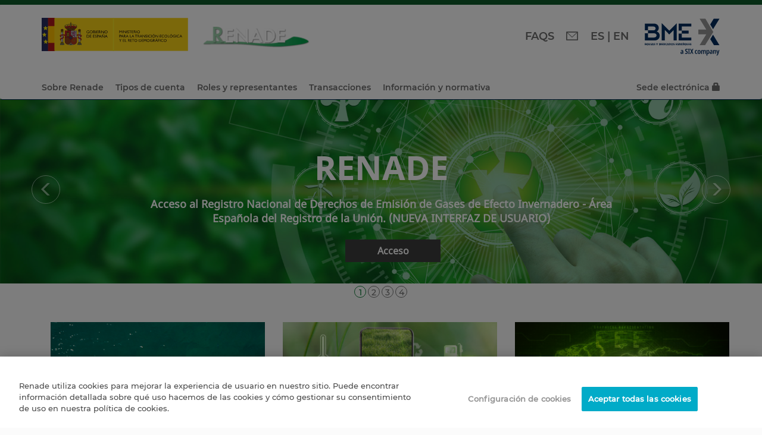

--- FILE ---
content_type: text/html; charset=utf-8
request_url: https://www.renade.es/esp/Home
body_size: 5028
content:


<!DOCTYPE html>
<html lang="es">
<head data-idioma="esp" data-hora-act="Mon, 19 Jan 2026 07:27:11 GMT" data-app-path="/" data-analytics-id="UA-187789389-1"><meta charset="utf-8" /><meta http-equiv="X-UA-Compatible" content="IE=edge" /><meta name="viewport" content="width=device-width, initial-scale=1" /><meta http-equiv="Content-Type" content="text/html; charset=UTF-8" /><meta id="copyright" name="copyright" content="Copyright © BME 2026" /><link rel="&quot;stylesheet&quot;" href="&quot;&lt;%=URLTypekit%>&quot;" /><script src="/js/Master?v=mwqRf3VMIEw5NnUnyFVxY0AJymQmvmMXsdWu4Pevhbk1"></script>
<!--[if lt IE 9]><script src="/js/IE8?v=AwHxi_8NFX_q7iFCsiQGXsaZV01hRP3oN4vUoe_8Qm01"></script>
<![endif]--><link href="/css/css?v=3QuXoCz-JdeyRa7BUQzX-cUrFNWq62_gDdDiyz_3RVg1" rel="stylesheet"/>
<!-- OneTrust -->
<script src="https://cdn.cookielaw.org/scripttemplates/otSDKStub.js" data-document-language="true" type="text/javascript" charset="UTF-8" data-domain-script="bf27abc6-0815-4646-ad10-f0dd38218f93" async></script>
<!-- End OneTrust -->

<!-- Google Tag Manager -->
<script id="GTM">
(function(w,d,s,l,i){w[l]=[];const g=document.cookie.match(/_ga=(.+?);/);g&&w[l].push({gaClientId:g[1].split('.').slice(-2).join('.')});
w[l].push({'gtm.start':new Date().getTime(),event:'gtm.js'});var f=d.getElementsByTagName(s)[0],
j=d.createElement(s),dl=l!='dataLayer'?'&l='+l:'';j.async=true;j.src=
'https://www.googletagmanager.com/gtm.js?id='+i+dl+'';f.parentNode.insertBefore(j,f);
})(window,document,'script','dataLayer','GTM-K3F6TKV');</script>
<!-- End Google Tag Manager -->
<title>
	Renade
</title>
    <script src="/js/Home?v=DZrcynZn-yeafCG2TZQ3qPMj52AWrT2j2D1d5XUg0g81"></script>

</head>
<body id="se_top">
    
<!-- Google Tag Manager (noscript) -->
<noscript><iframe src="https://www.googletagmanager.com/ns.html?id=GTM-K3F6TKV" height="0" width="0" style="display:none;visibility:hidden"></iframe></noscript>
<!-- End Google Tag Manager (noscript) -->

    <div id="Cabecera" class="hidden-print">
        <div class="lineaTop"></div>
        <nav id="menu-superior" class="navbar" role="navigation">
            <div class="container">
                <div class="navbar-header">
                    <a class="navbar-brand" href="https://www.miteco.gob.es/es/" target="_blank">
                        <img id="Ministerio" src="/images/base/mterd.svg" alt="Ministerio para la transición ecológica" /></a>
                    <a class="navbar-brand" href="/esp/Home" target="_self">
                        <img id="Renade" src="/images/base/renade.png" alt="Renade" title="Portada"/></a>
                    <ul class="nav navbar-nav navbar-right">                        
                        <li class="logoBME"><a href="https://www.iberclear.es/esp/Home" target="_blank">
                            <img src="/images/base/BME_logo_marine_rgb.svg" alt="BME" title="Web de Iberclear"/>
                            </a></li>
                    </ul>
                    <ul class="nav navbar-nav navbar-right icon-menu-superior">
                        <li id="testXS" class="visible-xs-inline-block btn-menu">
                        <li id="menuMovil" class="visible-xs-inline-block btn-menu">
                            <button type="button" role="button" data-toggle="collapse" data-target="#navbar-menu" aria-expanded="false" class="collapsed"><span class="icon-bar"></span><span class="icon-bar"></span><span class="icon-bar"></span><span class="icon-close">X</span></button></li>                        
                        <li class="mover"><a href="/esp/Preguntas-Frecuentes"><span aria-hidden="true"><strong>FAQS</strong></span><span class="sr-only">Frequently Asked Questions</span></a></li>
                        <li class="mover"><a href="/esp/Contacto"><span class="icon contacto"></span><span class="sr-only">Contacto</span></a></li>
                        <li class="mover"><a href="/ing/Home"><span aria-hidden="true"><strong>ES</strong> <strong>|</strong> EN</span><span class="sr-only">English</span></a></li>
                    </ul>
                    <ul class="nav navbar-nav collapse navbar-collapse op-menu-superior" id="navbar-menu">
                        <li><a class="" data-menu="m0" href="/esp/Sobre-Renade" target="_self">Sobre Renade</a></li>
<li class="dropdown"><a class="dropdown-toggle" data-menu="m6" href="#" data-toggle="dropdown" role="button" aria-haspopup="true" aria-expanded="false">Tipos de cuenta</a><ul class="dropdown-menu"><li><a class="" data-menu="m7" href="/esp/Apertura-Cuenta-Persona" target="_self">Cuentas de haberes de persona en el Registro Kioto Nacional</a></li>
<li><a class="" data-menu="m8" href="/esp/Apertura-Cuenta-Comercio" target="_self">Cuentas de Comercio</a></li>
<li><a class="" data-menu="m9" href="/esp/Apertura-Cuenta-Instalacion" target="_self">Cuentas de Haberes de Titular de Instalación</a></li>
<li><a class="" data-menu="m10" href="/esp/Apertura-Cuenta-Aeronaves" target="_self">Cuentas de Operador de Aeronaves</a></li>
<li><a class="" data-menu="m11" href="/esp/Apertura-Cuenta-Maritimo" target="_self">Cuentas de Haberes de Operador Marítimo</a></li>
<li><a class="" data-menu="m12" href="/esp/Apertura-Cuenta-Entidad" target="_self">Cuentas de Entidades Reguladas</a></li>
</ul></li>
<li><a class="" data-menu="m13" href="/esp/Representantes" target="_self">Roles y representantes</a></li>
<li class="dropdown"><a class="dropdown-toggle" data-menu="m14" href="#" data-toggle="dropdown" role="button" aria-haspopup="true" aria-expanded="false">Transacciones</a><ul class="dropdown-menu"><li><a class="" data-menu="m15" href="/esp/Transacciones-ES-Kyoto" target="_self">Información Transacciones ES(Kioto)</a></li>
<li><a class="" data-menu="m16" href="/esp/Transacciones-EU-ETS" target="_self">Información Transacciones EU(ETS)</a></li>
</ul></li>
<li class="dropdown"><a class="dropdown-toggle" data-menu="m17" href="#" data-toggle="dropdown" role="button" aria-haspopup="true" aria-expanded="false">Información y normativa</a><ul class="dropdown-menu"><li><a class="" data-menu="m18" href="/esp/Informacion/Operadores-Maritimos" target="_self">Información relativa a los Operadores Marítimos</a></li>
<li><a class="" data-menu="m19" href="/esp/Informacion/Sesiones-informativas" target="_self">Sesiones Informativas</a></li>
<li><a class="" data-menu="m20" href="/esp/Informacion/Normativa" target="_self">Normativa</a></li>
<li><a class="" data-menu="m21" href="/esp/Informacion/Avisos" target="_self">Avisos</a></li>
<li><a class="" data-menu="m22" href="/esp/Informacion/Cuentas-Excluidas" target="_self">Instalaciones excluidas</a></li>
<li><a class="" data-menu="m24" href="/esp/Informacion/MIFID-y-RCDE" target="_self">MIFID y el RCDE (Régimen de Comercio de Derechos de Emisión)</a></li>
<li><a class="" data-menu="m25" href="/esp/Informacion/Registro-Suizo" target="_self">Registro suizo</a></li>
<li><a class="" data-menu="m26" href="/esp/Informacion/Renade-Tarifas" target="_self">Tarifas</a></li>
<li><a class="" data-menu="m27" href="/esp/Informacion/Glosario" target="_self">Glosario</a></li>
<li><a class="" data-menu="m28" href="/esp/Informacion/Moviles-compatibles-Soft-Token" target="_self">Dispositivos móviles compatibles con Soft Token</a></li>
<li><a class="" data-menu="m29" href="/esp/Informacion/Calendario-Target" target="_self">Calendario Target</a></li>
</ul></li>

                        <!--<li id="accesoSedeElectronica"><a style="12px 0px 11px 0px" href="https://renade.administracionelectronica.net/SedeElectronica/" target="_blank"><strong></strong>&nbsp;<span class="glyphicon glyphicon-lock"></span><span class="sr-only"></span></a></li>-->
                        <li id="accesoSedeElectronica"><a style="12px 0px 11px 0px" href="/esp/Servicio-no-disponible"><strong>Sede electrónica</strong>&nbsp;<span class="glyphicon glyphicon-lock"></span><span class="sr-only">Sede electrónica</span></a></li>
                    </ul>
                </div>
            </div>
        </nav>
    </div>

    
<h1 class="sr-only">Home</h1>

<div id="HomeSlider"><div class="container-fluid"><div class="row">
    <div id="sliderSup" class="carousel slide" data-ride="carousel" data-interval="8000">
        <div class="carousel-inner" role="slider" aria-label="Slider" aria-valuenow="1" aria-valuemin="1"><div class="item active" style="background-image: url(/images/imgsSubidas/Home/SlideHome-01.jpg)"><div class="item-titulo"><div class="item-contenido"><div><p>RENADE</p><p class="item-sub">Acceso al Registro Nacional de Derechos de Emisión de Gases de Efecto Invernadero - Área Española del Registro de la Unión. (NUEVA INTERFAZ DE USUARIO)<br/><br/><a href="https://union-registry.ec.europa.eu/ar/#/ES" target="_self" class="btn">Acceso</a></p></div>
</div></div><div class="item-dcha"></div></div>
<div class="item " style="background-image: url(/images/imgsSubidas/Home/SlideHome-02.jpg)"><div class="item-titulo"><div class="item-contenido"><div><p>AVISO IMPORTANTE</p><p class="item-sub"><a href="https://climate.ec.europa.eu/eu-action/transport/reducing-emissions-shipping-sector/faq-maritime-transport-eu-emissions-trading-system-ets_en?prefLang=es" target="_self">Preguntas y respuestas sobre el sector marítimo por la Comisión Europea.<br /></a></p></div>
</div></div><div class="item-dcha"></div></div>
<div class="item " style="background-image: url(/images/imgsSubidas/Home/SlideHome-03.jpg)"><div class="item-titulo"><div class="item-contenido"><div><p>INFORMACIÓN Y AVISOS</p><p class="item-sub"><a href="https://www.renade.es/esp/Informacion/Avisos" target="_self">Información sobre el registro y las cuentas. <br />Para saber más hacer click aquí.</a></p></div>
</div></div><div class="item-dcha"></div></div>
<div class="item " style="background-image: url(/images/imgsSubidas/Home/Slide-avisos-1920.jpg)"><div class="item-titulo"><div class="item-contenido"><div><p>Nuevas direcciones de correo electrónico</p><p class="item-sub"><a href="https://www.renade.es/esp/Contacto" target="_self"><em><strong>correo.titulares@renade.es</strong></em> pasa a ser <em><strong>correo.titulares.renade@grupobme.es</strong></em></a></p></div>
</div></div><div class="item-dcha"></div></div>
</div>
        <a class="left carousel-control" href="#sliderSup" role="button" data-slide="prev"><span class="glyphicon glyphicon-menu-left" aria-hidden="true"></span><span class="sr-only">Anterior</span></a>
        <a class="right carousel-control" href="#sliderSup" role="button" data-slide="next"><span class="glyphicon glyphicon-menu-right" aria-hidden="true"></span><span class="sr-only">Siguiente</span></a>
        <ul class="carousel-indicators"><li class="active" data-target="#sliderSup" data-slide-to="0">1</li><li class="" data-target="#sliderSup" data-slide-to="1">2</li><li class="" data-target="#sliderSup" data-slide-to="2">3</li><li class="" data-target="#sliderSup" data-slide-to="3">4</li></ul>
    </div>
</div></div></div>

<div class="container">
    
<div class="container">
    <div class="row home-banners">
<div class="col-sm-4"><div class="imagenBanner"><img src="/images/imgsSubidas/Home/defaultBanner1.jpg" alt="banner"/></div><div class="tituloBanner">Información relativa a operadores marítimos</div><div class="contenidoBanner">Información relevante sobre las cuentas de Operadores Marítimos.</div><div class="botonBanner"><a class="btn" href="https://www.renade.es/esp/Informacion/Operadores-Maritimos" target="_self">Más</a></div></div><div class="col-sm-4"><div class="imagenBanner"><img src="/images/imgsSubidas/Home/defaultBanner2.jpg" alt="banner"/></div><div class="tituloBanner">Entrega de derechos</div><div class="contenidoBanner">Información acerca de la entrega de derechos de 2024.</div><div class="botonBanner"><a class="btn" href="/esp/Entrega-Derechos" target="_self">Más</a></div></div><div class="col-sm-4"><div class="imagenBanner"><img src="/images/imgsSubidas/Home/defaultBanner3.jpg" alt="banner"/></div><div class="tituloBanner">Información de transacciones</div><div class="contenidoBanner">El sistema de registros garantiza la contabilidad exacta de las transacciones en virtud del Régimen de Comercio de Derechos de Emisión, el Protocolo de Kioto y la Decisión nº 406/2009/CE.</div><div class="botonBanner"><a class="btn" href="/esp/Transacciones" target="_self">Más</a></div></div>
    </div>
</div>
</div>


    <a id="VolverInicio" class="hidden-print hidden" href="#top" target="_self"><span class="glyphicon glyphicon-chevron-up" aria-hidden="true"></span></a>
    <div id="Pie" class="hidden-print">
        <div class="lineaTop"></div>
        <div id="FranjaPie">
            <div class="container">
                <div class="row">
                    <div class="col-xs-7 col-md-9">
                        <ul class="list-inline">
                            <li class="enlacePie"><a href="https://www.miteco.gob.es/es/atencion-al-ciudadano/politica-cookies.aspx" target="_blank">Política de cookies</a></li>
<li class="enlacePie"><a href="javascript:return void();" class="ot-sdk-show-settings">Configuración de cookies</a></li>
<li class="enlacePie"><a href="/esp/Aviso-Legal" target="_self">Aviso legal</a></li>
                            
                        </ul>
                        <ul class="list-inline copyright">
                            <li class="copyright">Copyright © 2026 BME. All rights reserved. </li>
                        </ul>
                    </div>
                    <div class="logoESN col-xs-5 col-md-3">                        
                        <a href="/esp/Certificacion-Esquema-Nacional-Seguridad"><img alt="ENS certified" src="../images/imgsSubidas/Pie/Distintivo_ens.png" /></a>
                    </div>
                </div>
            </div>
        </div>
    </div>
    <div id="UrlPrint" class="visible-print-block">
        <div class="container">
            <div class="row">
                <div class="col-xs-6 text-right">[ https://www.renade.es ]</div>
            </div>
        </div>
    </div>
</body>
</html>


--- FILE ---
content_type: image/svg+xml
request_url: https://www.renade.es/images/base/mterd.svg
body_size: 117796
content:
<?xml version="1.0" encoding="utf-8"?>
<!-- Generator: Adobe Illustrator 24.2.0, SVG Export Plug-In . SVG Version: 6.00 Build 0)  -->
<svg version="1.1" id="Capa_1" xmlns="http://www.w3.org/2000/svg" xmlns:xlink="http://www.w3.org/1999/xlink" x="0px" y="0px"
	 viewBox="0 0 250.1 56.9" style="enable-background:new 0 0 250.1 56.9;" xml:space="preserve">
<style type="text/css">
	.st0{fill:#1B2C4C;}
	.st1{fill:none;stroke:#FFFFFF;stroke-width:1.218;stroke-miterlimit:10;}
	.st2{fill:#FFFFFF;}
	.st3{fill:#8C8E90;}
	.st4{fill:#1D2D50;}
	.st5{fill:#262C5F;stroke:#262C5F;stroke-width:0.984;stroke-miterlimit:3.864;}
	.st6{fill-rule:evenodd;clip-rule:evenodd;fill:#FEEB15;stroke:#FEEB15;stroke-width:0.984;stroke-miterlimit:3.864;}
	.st7{fill:#AE191B;stroke:#AE191B;stroke-width:0.984;stroke-miterlimit:3.864;}
	.st8{fill:#FBBE00;stroke:#FBBE00;stroke-width:1.043;stroke-miterlimit:3.864;}
	.st9{fill:#F8D116;}
	.st10{fill:#211915;}
	.st11{fill-rule:evenodd;clip-rule:evenodd;fill:#B7182A;stroke:#211915;stroke-width:0.116;stroke-miterlimit:3.864;}
	.st12{fill-rule:evenodd;clip-rule:evenodd;fill:#A07E13;stroke:#211915;stroke-width:0.116;stroke-miterlimit:3.864;}
	.st13{fill-rule:evenodd;clip-rule:evenodd;fill:#A07E13;}
	.st14{fill-rule:evenodd;clip-rule:evenodd;fill:#A07E13;stroke:#211915;stroke-width:0.133;stroke-miterlimit:3.864;}
	.st15{clip-path:url(#SVGID_2_);}
	.st16{fill:none;}
	.st17{fill:none;stroke:#211915;stroke-width:0.116;stroke-miterlimit:3.864;}
	.st18{fill-rule:evenodd;clip-rule:evenodd;fill:#FFFFFF;stroke:#211915;stroke-width:0.116;stroke-miterlimit:3.864;}
	.st19{fill-rule:evenodd;clip-rule:evenodd;fill:#026F47;stroke:#211915;stroke-width:0.116;stroke-miterlimit:3.864;}
	.st20{fill-rule:evenodd;clip-rule:evenodd;fill:#B7182A;}
	.st21{clip-path:url(#SVGID_4_);}
	.st22{fill:none;stroke:#211915;stroke-width:0.145;stroke-miterlimit:3.864;}
	.st23{fill:none;stroke:#211915;stroke-width:0.174;stroke-miterlimit:3.864;}
	.st24{fill:none;stroke:#211915;stroke-width:0.203;stroke-miterlimit:3.864;}
	.st25{fill:none;stroke:#211915;stroke-width:0.227;stroke-miterlimit:3.864;}
	.st26{fill:none;stroke:#211915;stroke-width:0.256;stroke-miterlimit:3.864;}
	.st27{fill:none;stroke:#211915;stroke-width:0.284;stroke-miterlimit:3.864;}
	.st28{fill:#A07E13;stroke:#211915;stroke-width:0.116;stroke-miterlimit:3.864;}
	.st29{fill:#A07E13;stroke:#211915;stroke-width:0.174;stroke-miterlimit:3.864;}
	.st30{fill-rule:evenodd;clip-rule:evenodd;fill:#A07E13;stroke:#211915;stroke-width:0.174;stroke-miterlimit:3.864;}
	.st31{fill-rule:evenodd;clip-rule:evenodd;fill:#1E4A9B;stroke:#211915;stroke-width:0.174;stroke-miterlimit:3.864;}
	.st32{fill-rule:evenodd;clip-rule:evenodd;fill:#BCBAB9;stroke:#211915;stroke-width:0.174;stroke-miterlimit:3.864;}
	.st33{fill-rule:evenodd;clip-rule:evenodd;fill:#B7182A;stroke:#211915;stroke-width:0.174;stroke-miterlimit:3.864;}
	.st34{fill:#BCBAB9;}
	.st35{clip-path:url(#SVGID_6_);}
	.st36{fill-rule:evenodd;clip-rule:evenodd;fill:#B7182A;stroke:#211915;stroke-width:0.121;stroke-miterlimit:3.864;}
	.st37{fill-rule:evenodd;clip-rule:evenodd;fill:#FFFFFF;stroke:#211915;stroke-width:0.103;stroke-miterlimit:3.864;}
	.st38{fill:none;stroke:#211915;stroke-width:0.103;stroke-miterlimit:3.864;}
	.st39{fill:none;stroke:#211915;stroke-width:0.116;stroke-linecap:round;stroke-miterlimit:3.864;}
	.st40{clip-path:url(#SVGID_8_);}
	.st41{clip-path:url(#SVGID_10_);}
	.st42{clip-path:url(#SVGID_12_);}
	.st43{fill:none;stroke:#211915;stroke-width:2.200000e-02;stroke-miterlimit:3.864;}
	.st44{clip-path:url(#SVGID_14_);}
	.st45{clip-path:url(#SVGID_16_);}
	.st46{clip-path:url(#SVGID_18_);}
	.st47{fill:none;stroke:#211915;stroke-width:4.600000e-02;stroke-miterlimit:3.864;}
	.st48{fill:none;stroke:#211915;stroke-width:9.600000e-02;stroke-miterlimit:3.864;}
	.st49{fill:none;stroke:#211915;stroke-width:0.232;stroke-miterlimit:3.864;}
	.st50{fill:none;stroke:#211915;stroke-width:0.261;stroke-miterlimit:3.864;}
	.st51{fill:none;stroke:#211915;stroke-width:0.29;stroke-miterlimit:3.864;}
	.st52{fill:none;stroke:#211915;stroke-width:0.319;stroke-miterlimit:3.864;}
	.st53{fill:none;stroke:#211915;stroke-width:0.348;stroke-miterlimit:3.864;}
	.st54{fill:none;stroke:#211915;stroke-width:0.377;stroke-miterlimit:3.864;}
	.st55{fill:none;stroke:#211915;stroke-width:0.406;stroke-miterlimit:3.864;}
	.st56{fill:none;stroke:#211915;stroke-width:0.435;stroke-miterlimit:3.864;}
	.st57{fill:none;stroke:#211915;stroke-width:0.464;stroke-miterlimit:3.864;}
	.st58{fill:none;stroke:#211915;stroke-width:0.493;stroke-miterlimit:3.864;}
	.st59{fill:none;stroke:#211915;stroke-width:0.58;stroke-miterlimit:3.864;}
	.st60{fill:none;stroke:#211915;stroke-width:3.600000e-02;stroke-miterlimit:3.864;}
	.st61{fill-rule:evenodd;clip-rule:evenodd;fill:#FFFFFF;stroke:#211915;stroke-width:0.174;stroke-miterlimit:3.864;}
	.st62{fill-rule:evenodd;clip-rule:evenodd;fill:#026F47;stroke:#211915;stroke-width:0.174;stroke-miterlimit:3.864;}
	.st63{fill-rule:evenodd;clip-rule:evenodd;fill:#1E4A9B;}
	.st64{clip-path:url(#SVGID_20_);}
	.st65{clip-path:url(#SVGID_22_);}
	.st66{fill-rule:evenodd;clip-rule:evenodd;fill:#BCBAB9;stroke:#211915;stroke-width:0.232;stroke-miterlimit:3.864;}
	.st67{fill:#BCBAB9;stroke:#211915;stroke-width:0.232;stroke-miterlimit:3.864;}
	.st68{fill:#B7182A;stroke:#211915;stroke-width:0.232;stroke-miterlimit:3.864;}
	.st69{clip-path:url(#SVGID_24_);}
	.st70{fill:#A07E13;stroke:#211915;stroke-width:0.232;stroke-miterlimit:3.864;}
	.st71{fill-rule:evenodd;clip-rule:evenodd;fill:#B7182A;stroke:#211915;stroke-width:0.232;stroke-miterlimit:3.864;}
	.st72{fill:none;stroke:#B7182A;stroke-width:0.116;stroke-miterlimit:3.864;}
	.st73{fill-rule:evenodd;clip-rule:evenodd;fill:#A07E13;stroke:#A07E13;stroke-width:0.116;stroke-miterlimit:3.864;}
	.st74{fill:#026F47;}
	.st75{fill-rule:evenodd;clip-rule:evenodd;fill:#C95EA0;stroke:#211915;stroke-width:0.174;stroke-miterlimit:3.864;}
	.st76{fill-rule:evenodd;clip-rule:evenodd;fill:#211915;stroke:#211915;stroke-width:0.116;stroke-miterlimit:3.864;}
	.st77{fill-rule:evenodd;clip-rule:evenodd;fill:#211915;stroke:#211915;stroke-width:2.200000e-02;stroke-miterlimit:3.864;}
	.st78{fill-rule:evenodd;clip-rule:evenodd;fill:#F7CC7E;stroke:#211915;stroke-width:0.232;stroke-miterlimit:3.864;}
	.st79{fill-rule:evenodd;clip-rule:evenodd;fill:#026F47;stroke:#211915;stroke-width:0.232;stroke-miterlimit:3.864;}
	.st80{fill-rule:evenodd;clip-rule:evenodd;fill:#A07E13;stroke:#211915;stroke-width:0.232;stroke-miterlimit:3.864;}
	.st81{fill-rule:evenodd;clip-rule:evenodd;fill:#1E4A9B;stroke:#211915;stroke-width:0.232;stroke-miterlimit:3.864;}
	.st82{fill:#B7182A;stroke:#211915;stroke-width:0.27;stroke-miterlimit:3.864;}
	.st83{fill-rule:evenodd;clip-rule:evenodd;fill:#1E4A9B;stroke:#211915;stroke-width:0.27;stroke-miterlimit:3.864;}
	.st84{fill-rule:evenodd;clip-rule:evenodd;fill:#A07E13;stroke:#211915;stroke-width:0.151;stroke-miterlimit:3.864;}
	.st85{fill:#A07E13;stroke:#211915;stroke-width:0.151;stroke-miterlimit:3.864;}
	.st86{fill:none;stroke:#F5E325;stroke-width:2;stroke-miterlimit:3.864;}
	.st87{fill:url(#SVGID_25_);}
	.st88{fill:#99E1B1;}
</style>
<g id="Grupo_92" transform="translate(0.492 0.832)">
	<g id="Grupo_92-2" transform="translate(0 0.256)">
		<rect id="Rectángulo_37" x="0" y="-0.6" class="st5" width="10.5" height="55.9"/>
		<path id="Trazado_387" class="st6" d="M8,19.5L6.1,18l-1.9,1.5l0.7-2.4L3,15.6h2.4l0.7-2.4l0.7,2.4h2.4l-1.9,1.5L8,19.5z"/>
		<path id="Trazado_388" class="st6" d="M6.1,30.7l-1.9-1.5l-1.9,1.5L3,28.3L1,26.8h2.4l0.7-2.4l0.7,2.4h2.4l-1.9,1.5L6.1,30.7z"/>
		<rect id="Rectángulo_38" x="10.8" y="-0.6" class="st7" width="11" height="55.9"/>
		<path id="Trazado_389" class="st6" d="M8.3,42.7l-1.9-1.5l-1.9,1.5l0.7-2.4l-1.9-1.5h2.4l0.7-2.4l0.7,2.4h2.4l-1.9,1.5L8.3,42.7z"
			/>
		<rect id="Rectángulo_39" x="10.8" y="13.5" class="st8" width="11.1" height="27.8"/>
	</g>
	<g id="Grupo_170" transform="translate(21.296)">
		<g id="Grupo_168" transform="translate(0 0.013)">
			<rect id="Rectángulo_40" x="0" y="-0.6" class="st9" width="228.3" height="56.3"/>
			<g id="Grupo_93" transform="translate(54.839 21.393)">
				<path id="Trazado_390" class="st10" d="M2.8,1.9h1.7V4C3.9,4.2,3.3,4.4,2.7,4.4c-0.7,0-1.4-0.2-2-0.7C0.3,3.2,0,2.6,0,1.9
					c0-0.7,0.3-1.3,0.8-1.8C1.3-0.3,2-0.6,2.7-0.6c0.3,0,0.5,0,0.8,0.1c0.3,0.1,0.6,0.2,0.9,0.3v0.7C3.9,0.2,3.3,0,2.6,0
					c-0.5,0-1,0.2-1.4,0.5c-0.7,0.7-0.7,1.9,0,2.7c0.4,0.4,0.9,0.5,1.4,0.5c0.3,0,0.7-0.1,1-0.2l0.1,0v-1H2.8L2.8,1.9z"/>
				<path id="Trazado_391" class="st10" d="M7.9-0.6c0.7,0,1.4,0.2,1.9,0.7c0.5,0.5,0.8,1.1,0.8,1.8c0,0.7-0.3,1.3-0.8,1.8
					C9.3,4.2,8.6,4.4,7.9,4.4C7.2,4.4,6.5,4.1,6,3.7C5.6,3.2,5.3,2.6,5.3,1.9c0-0.7,0.3-1.3,0.7-1.8C6.6-0.4,7.2-0.6,7.9-0.6z
					 M8,0.1c-0.5,0-1,0.2-1.4,0.5C6.2,0.9,6,1.4,6,1.9c0,0.5,0.2,1,0.5,1.3c0.8,0.7,2,0.7,2.7,0c0.4-0.3,0.6-0.8,0.6-1.3
					c0-0.5-0.2-1-0.6-1.3C9,0.2,8.5,0.1,8,0.1z"/>
				<path id="Trazado_392" class="st10" d="M13.1,4.3h-1.7v-4.9h1.3c0.3,0,0.6,0,1,0.2c0.2,0.1,0.4,0.2,0.5,0.4
					c0.1,0.2,0.2,0.4,0.2,0.7c0,0.5-0.3,0.9-0.8,1c0.3,0,0.6,0.2,0.9,0.4c0.2,0.2,0.3,0.5,0.3,0.8c0,0.2-0.1,0.5-0.2,0.7
					c-0.1,0.2-0.3,0.4-0.6,0.5C13.8,4.3,13.4,4.3,13.1,4.3z M12.8,0.1h-0.6v1.5h0.5c0.3,0,0.6,0,0.8-0.2c0.2-0.1,0.2-0.3,0.2-0.5
					C13.7,0.3,13.4,0.1,12.8,0.1L12.8,0.1z M12.8,2.2h-0.7v1.5h0.7c0.3,0,0.5,0,0.8-0.1c0.1-0.1,0.3-0.2,0.3-0.3
					c0.1-0.1,0.1-0.3,0.1-0.4c0-0.1,0-0.3-0.1-0.4c-0.1-0.1-0.2-0.2-0.4-0.3C13.3,2.2,13.1,2.2,12.8,2.2L12.8,2.2z"/>
				<path id="Trazado_393" class="st10" d="M15.5-0.5h0.7v4.9h-0.7V-0.5z"/>
				<path id="Trazado_394" class="st10" d="M17.3-0.5h2.8v0.6H18v1.5h2v0.6h-2v1.5h2.2v0.6h-2.9L17.3-0.5z"/>
				<path id="Trazado_395" class="st10" d="M20.9,4.3v-4.9h1.2c0.4,0,0.8,0.1,1.2,0.4c0.3,0.2,0.5,0.6,0.4,1c0,0.3-0.1,0.5-0.2,0.7
					C23.4,1.8,23.2,1.9,23,2c0.2,0.1,0.3,0.3,0.5,0.4c0.2,0.3,0.4,0.6,0.6,0.9c0.2,0.3,0.3,0.5,0.4,0.6l0.3,0.3h-0.8L23.7,4
					c0,0,0,0,0-0.1l-0.1-0.2l-0.2-0.4L23.1,3c-0.1-0.2-0.3-0.3-0.4-0.5c-0.1-0.1-0.2-0.2-0.3-0.3c-0.2-0.1-0.3-0.1-0.5-0.1h-0.2v2.1
					L20.9,4.3z M21.9,0.1h-0.2v1.5h0.3c0.2,0,0.5,0,0.7-0.1c0.1-0.1,0.2-0.2,0.3-0.3C23,1.1,23.1,1,23.1,0.8c0-0.1,0-0.3-0.1-0.4
					c-0.1-0.1-0.2-0.2-0.3-0.3C22.4,0.1,22.1,0.1,21.9,0.1L21.9,0.1z"/>
				<path id="Trazado_396" class="st10" d="M29.2-0.5h0.7v4.9h-0.6L26,0.6v3.7h-0.7v-4.9h0.6l3.3,3.8V-0.5z"/>
				<path id="Trazado_397" class="st10" d="M33.3-0.6c0.7,0,1.4,0.2,1.9,0.7C35.7,0.6,36,1.2,36,1.9c0,0.7-0.3,1.3-0.8,1.8
					c-0.5,0.5-1.2,0.7-1.9,0.7c-0.7,0-1.4-0.2-1.9-0.7c-0.5-0.5-0.8-1.1-0.7-1.8c0-0.7,0.3-1.3,0.7-1.8C32-0.4,32.6-0.6,33.3-0.6z
					 M33.4,0.1c-0.5,0-1,0.2-1.4,0.5c-0.4,0.3-0.6,0.8-0.5,1.3c0,0.5,0.2,1,0.5,1.3c0.8,0.7,2,0.7,2.7,0c0.4-0.3,0.6-0.8,0.5-1.3
					c0-0.5-0.2-1-0.5-1.3C34.4,0.2,33.9,0.1,33.4,0.1L33.4,0.1z"/>
				<path id="Trazado_398" class="st10" d="M0.2,11.6V6.8h1.7c0.5,0,1.1,0.1,1.6,0.3C3.8,7.3,4.1,7.6,4.4,8c0.2,0.4,0.3,0.8,0.3,1.3
					c0,0.6-0.3,1.3-0.7,1.7c-0.2,0.2-0.5,0.4-0.8,0.5c-0.2,0.1-0.3,0.1-0.5,0.1c-0.3,0-0.6,0-0.9,0L0.2,11.6z M1.8,7.4H0.9V11h0.9
					c0.3,0,0.6,0,0.8-0.1c0.2,0,0.3-0.1,0.5-0.2c0.1-0.1,0.3-0.2,0.4-0.3C3.8,10.2,4,9.7,4,9.2c0-0.5-0.2-0.9-0.5-1.3
					C3.3,7.8,3.2,7.7,3,7.6C2.8,7.5,2.7,7.5,2.5,7.5C2.3,7.4,2,7.4,1.8,7.4L1.8,7.4z"/>
				<path id="Trazado_399" class="st10" d="M5.6,6.8h2.8v0.6H6.3v1.5h2v0.6h-2V11h2.2v0.6H5.6L5.6,6.8z"/>
				<path id="Trazado_400" class="st10" d="M11.2,6.8H14v0.6h-2.1v1.5h2v0.6h-2V11h2.2v0.6h-2.9L11.2,6.8z"/>
				<path id="Trazado_401" class="st10" d="M16,9.6l-0.5-0.3c-0.3-0.2-0.5-0.4-0.7-0.6c-0.1-0.2-0.2-0.4-0.2-0.7
					c0-0.4,0.1-0.7,0.4-0.9c0.3-0.2,0.7-0.4,1-0.4c0.4,0,0.8,0.1,1.1,0.3v0.8c-0.3-0.3-0.7-0.5-1.1-0.5c-0.2,0-0.4,0-0.6,0.2
					c-0.1,0.1-0.2,0.2-0.2,0.4c0,0.2,0.1,0.3,0.2,0.4c0.2,0.2,0.3,0.3,0.5,0.4L16.4,9c0.5,0.2,0.9,0.8,0.9,1.3
					c0,0.4-0.1,0.7-0.4,0.9c-0.3,0.3-0.7,0.4-1,0.4c-0.5,0-0.9-0.2-1.3-0.4v-0.9c0.3,0.4,0.8,0.7,1.3,0.7c0.2,0,0.4-0.1,0.6-0.2
					c0.1-0.1,0.2-0.3,0.2-0.5C16.7,10.2,16.5,9.9,16,9.6z"/>
				<path id="Trazado_402" class="st10" d="M18.1,11.7V6.8h1.6c0.4,0,0.8,0.1,1.1,0.4c0.3,0.3,0.4,0.6,0.4,1c0,0.3-0.1,0.5-0.2,0.8
					c-0.1,0.2-0.3,0.4-0.6,0.5c-0.3,0.1-0.7,0.2-1.1,0.1h-0.5v2.1L18.1,11.7z M19.5,7.4h-0.7v1.5h0.8c0.2,0,0.5-0.1,0.7-0.2
					c0.2-0.1,0.2-0.4,0.2-0.6C20.4,7.7,20.1,7.4,19.5,7.4L19.5,7.4z"/>
				<path id="Trazado_403" class="st10" d="M22.9,6.8h0.5l2.2,4.9h-0.7l-0.7-1.4h-2.1l-0.6,1.4h-0.7L22.9,6.8z M23.9,9.6l-0.8-1.8
					l-0.7,1.8H23.9z"/>
				<path id="Trazado_404" class="st10" d="M30,6.8h0.7v4.8h-0.6l-3.3-3.7v3.7h-0.7V6.8h0.6l3.3,3.8L30,6.8z M29.5,5.5
					c0,0.2-0.1,0.5-0.2,0.7c-0.1,0.1-0.2,0.2-0.4,0.2c-0.2,0-0.4-0.1-0.5-0.1c-0.2-0.1-0.3-0.1-0.5-0.1c-0.1,0-0.1,0-0.2,0.1
					c0,0.1-0.1,0.1-0.1,0.2h-0.3c0-0.2,0.1-0.5,0.2-0.7c0.1-0.1,0.2-0.2,0.4-0.2c0.2,0,0.5,0.1,0.7,0.2c0.1,0,0.2,0.1,0.3,0.1
					c0.1,0,0.1,0,0.2-0.1c0.1-0.1,0.1-0.1,0.1-0.2L29.5,5.5z"/>
				<path id="Trazado_405" class="st10" d="M33.3,6.8h0.5l2.2,4.9h-0.7l-0.7-1.4h-2.1l-0.6,1.4h-0.7L33.3,6.8z M34.3,9.6l-0.8-1.8
					l-0.7,1.8H34.3z"/>
			</g>
			<g id="Grupo_167" transform="translate(9.266 7.237)">
				<g id="Grupo_103" transform="translate(1.631 11.316)">
					<path id="Trazado_406" class="st11" d="M0.8,1.9c-0.1,0-0.1,0-0.2,0C0.5,1.8,0.5,1.7,0.4,1.6L0.3,1.5L0.1,1.4
						C0.1,1.2,0,1.1,0.1,0.9c0-0.1,0.1-0.3,0.3-0.3c0.1,0,0.2-0.1,0.3-0.1c0.1,0,0.1-0.1,0.2-0.1c0.1,0,0.3-0.1,0.3-0.1
						c0,0,0.1,0,0.1-0.1c0.1,0,0.1,0,0.2,0c0.1,0,0.1,0,0.2-0.1c0.1,0,0.3,0,0.3,0c0.1,0,0.2,0,0.3,0s0.4,0,0.4,0c0.1,0,0.2,0,0.2,0
						c0.1,0,0.2,0,0.3,0.1c0,0,0.3,0.1,0.4,0.2c0.2,0,0.3,0.1,0.5,0.1c0.1,0.1,0.2,0.1,0.2,0.2C4.4,0.9,4.4,1,4.5,1
						c0,0.1,0,0.2,0,0.2c0,0.1-0.1,0.1-0.1,0.2L4.2,1.6L4.1,1.8c0,0-0.1,0.1-0.2,0.1C3.4,1.8,2.8,1.7,2.3,1.7
						C1.8,1.7,1.3,1.8,0.8,1.9z"/>
					<path id="Trazado_407" class="st12" d="M2,0.5C2,0.2,2.1,0,2.3,0s0.3,0.2,0.3,0.5S2.4,1,2.3,1S2,0.8,2,0.5z"/>
					<path id="Trazado_408" class="st12" d="M2.2,0.5c0-0.3,0.1-0.5,0.1-0.5s0.1,0.2,0.1,0.5S2.4,1,2.3,1S2.2,0.8,2.2,0.5z"/>
					<g id="Grupo_96" transform="translate(2.116)">
						<path id="Trazado_409" class="st13" d="M0,0c0-0.1,0.1-0.2,0.2-0.2c0.1,0,0.2,0.1,0.2,0.2S0.3,0.2,0.2,0.2c0,0,0,0,0,0
							C0.1,0.2,0,0.1,0,0z"/>
						<path id="Trazado_410" class="st14" d="M0.3-0.1V0H0v-0.1h0.1v-0.3H0v-0.1h0.1v-0.1h0.1v0.1h0.1v0.1H0.2L0.3-0.1L0.3-0.1z"/>
						<g id="Grupo_95" transform="translate(0 0.392)">
							<g>
								<defs>
									<path id="SVGID_1_" d="M0-0.4c0-0.1,0.1-0.2,0.2-0.2c0.1,0,0.2,0.1,0.2,0.2S0.3-0.2,0.2-0.2c0,0,0,0,0,0
										C0.1-0.2,0-0.3,0-0.4z"/>
								</defs>
								<clipPath id="SVGID_2_">
									<use xlink:href="#SVGID_1_"  style="overflow:visible;"/>
								</clipPath>
								<g id="Grupo_94" class="st15">
									<path id="Trazado_411" class="st14" d="M0.4-0.5v0.1h-0.5v-0.1h0.2v-0.3H0v-0.1h0.1V-1h0.1v0.1h0.1v0.1H0.2v0.3L0.4-0.5z"
										/>
								</g>
							</g>
						</g>
						<path id="Trazado_413" class="st16" d="M0,0c0-0.1,0.1-0.2,0.2-0.2c0.1,0,0.2,0.1,0.2,0.2S0.3,0.2,0.2,0.2c0,0,0,0,0,0
							C0.1,0.2,0,0.1,0,0z"/>
						<path id="Trazado_414" class="st16" d="M0,0c0-0.1,0.1-0.2,0.2-0.2c0.1,0,0.2,0.1,0.2,0.2S0.3,0.2,0.2,0.2c0,0,0,0,0,0
							C0.1,0.2,0,0.1,0,0z"/>
						<path id="Trazado_415" class="st17" d="M0.2-0.2c0.1,0,0.2,0.1,0.1,0.2c0,0.1-0.1,0.2-0.2,0.1C0,0.1,0,0,0-0.1
							C0-0.1,0.1-0.2,0.2-0.2"/>
					</g>
					<path id="Trazado_416" class="st12" d="M2.3,1.8h-1l0-0.2l0-0.3l0-0.3C1,0.7,0.7,0.4,0.6,0.5c0-0.1,0-0.1,0.1-0.1
						C1,0.2,1.5,0.5,1.8,1.1c0,0.1,0.1,0.1,0.1,0.2h0.8c0-0.1,0.1-0.1,0.1-0.2c0.4-0.6,0.8-0.9,1.1-0.8c0,0,0.1,0.1,0.1,0.1
						C3.9,0.4,3.6,0.7,3.4,1l0,0.3l0,0.3l0,0.2H2.3z"/>
					<path id="Trazado_417" class="st17" d="M0.7,0.5c0.2-0.1,0.6,0.2,0.9,0.8"/>
					<path id="Trazado_418" class="st17" d="M3.9,0.5C3.7,0.4,3.3,0.7,3,1.2"/>
					<path id="Trazado_419" class="st12" d="M0.9,2.3c0-0.1-0.1-0.2-0.1-0.2c1-0.3,2.1-0.3,3.1,0c0,0,0,0.1-0.1,0.2
						c0,0.1-0.1,0.1-0.1,0.2C3.2,2.3,2.8,2.2,2.3,2.3c-0.5,0-0.9,0-1.4,0.2C0.9,2.4,0.9,2.3,0.9,2.3L0.9,2.3z"/>
					<path id="Trazado_420" class="st12" d="M2.3,2.8c0.4,0,0.8,0,1.2-0.1c0.1,0,0.2-0.1,0.2-0.2c0,0,0-0.1-0.1-0.1
						C2.8,2.2,1.8,2.2,1,2.4c0,0-0.1,0-0.1,0.1c0,0.1,0.1,0.1,0.2,0.2C1.5,2.8,1.9,2.8,2.3,2.8z"/>
					<path id="Trazado_421" class="st12" d="M3.8,1.8L3.7,1.7c-0.1,0-0.2,0.1-0.3,0.1c-0.1,0-0.2-0.2-0.2-0.2C3.2,1.7,3.1,1.7,3,1.7
						c-0.1,0-0.2-0.1-0.2-0.1C2.7,1.6,2.6,1.7,2.5,1.7c-0.1,0-0.2-0.2-0.2-0.2S2.2,1.7,2,1.7c-0.1,0-0.2,0-0.2-0.1
						c0,0.1-0.1,0.1-0.2,0.1c-0.1,0-0.2,0-0.3-0.1c0,0.1-0.1,0.1-0.2,0.2c-0.1,0-0.2,0-0.2-0.1c0,0,0,0.1,0,0.1c0,0,0,0-0.1,0l0,0.1
						c0.5-0.1,1-0.2,1.5-0.2c0.5,0,1,0.1,1.5,0.2L3.8,1.8z"/>
					<path id="Trazado_422" class="st12" d="M2.3,1.3L2.3,1.3C2.3,1.3,2.3,1.4,2.3,1.3c0,0.2,0.1,0.3,0.3,0.3c0.1,0,0.2-0.1,0.2-0.2
						c0,0,0-0.1,0-0.1s0,0.1,0,0.1c0,0.1,0.1,0.2,0.2,0.2c0.1,0,0.2-0.1,0.2-0.2c0,0,0,0,0,0c0,0,0,0,0,0l0.1-0.1l0,0.1
						c0,0.1,0,0.2,0.1,0.3c0,0,0.1,0,0.1,0c0.1,0,0.1,0,0.2-0.1l0-0.1v0.1c0,0.1,0,0.1,0.1,0.1c0.1,0,0.1,0,0.2-0.1
						c0.1,0,0.1-0.1,0.2-0.2l0,0.1c0,0.1-0.1,0.2-0.2,0.2C4,1.9,3.9,1.9,3.8,1.9c-0.1,0-0.1-0.1-0.1-0.1c0,0-0.1,0-0.2,0
						C3.5,1.7,3.3,1.6,3.1,1.7c0,0-0.1,0-0.1,0.1c-0.1-0.1-0.3-0.2-0.4,0c0,0,0,0,0,0C2.5,1.6,2.3,1.6,2.1,1.7c0,0-0.1,0.1-0.1,0.1
						c-0.1,0-0.2,0-0.2-0.1C1.8,1.7,1.7,1.8,1.6,1.8c-0.1-0.1-0.3-0.1-0.4,0c0,0-0.1,0.1-0.1,0.1c-0.1,0-0.1,0-0.2,0
						c0,0.1-0.1,0.1-0.1,0.1c-0.1,0-0.1,0-0.2-0.1C0.5,1.8,0.4,1.7,0.4,1.6l0-0.1c0,0.1,0.1,0.1,0.2,0.2c0,0,0.1,0.1,0.2,0.1
						c0.1,0,0.1-0.1,0.1-0.1V1.6l0,0.1c0,0.1,0.1,0.1,0.2,0.1c0.1,0,0.2-0.1,0.2-0.2c0,0,0,0,0,0c0,0,0-0.1,0-0.1l0-0.1l0.1,0.1
						c0,0,0,0,0,0c0,0.1,0.1,0.2,0.2,0.2c0.1,0,0.2-0.1,0.2-0.2c0,0,0-0.1,0-0.1s0,0.1,0,0.1c0,0.1,0.2,0.2,0.3,0.1
						C2.2,1.6,2.3,1.5,2.3,1.3C2.3,1.4,2.3,1.3,2.3,1.3L2.3,1.3z"/>
					<path id="Trazado_423" class="st12" d="M2.3,1.9c-0.5,0-1,0.1-1.5,0.2c0,0-0.1,0-0.1,0c0,0,0-0.1,0-0.1c1-0.3,2.1-0.3,3.1,0
						c0,0,0,0,0,0.1c0,0,0,0-0.1,0C3.3,1.9,2.8,1.9,2.3,1.9z"/>
					<path id="Trazado_424" class="st18" d="M1.7,2.1C1.7,2,1.8,2,1.7,2.1C1.9,2,1.9,2,1.9,2.1C1.9,2.1,1.9,2.2,1.7,2.1
						C1.8,2.2,1.8,2.2,1.7,2.1C1.8,2.2,1.7,2.1,1.7,2.1z"/>
					<path id="Trazado_425" class="st11" d="M2.3,2.1H2.1c0,0-0.1,0-0.1-0.1C2,2,2.1,2,2.1,2h0.4c0,0,0.1,0,0.1,0.1c0,0,0,0,0,0
						c0,0,0,0.1-0.1,0.1c0,0,0,0,0,0H2.3z"/>
					<path id="Trazado_426" class="st19" d="M1.3,2.2l-0.1,0c0,0-0.1,0-0.1-0.1c0,0,0-0.1,0.1-0.1c0,0,0,0,0,0l0.1,0l0.1,0
						c0,0,0.1,0,0.1,0s0,0.1,0,0.1c0,0,0,0,0,0L1.3,2.2z"/>
					<path id="Trazado_427" class="st11" d="M0.8,2.3l0.1-0.1l0.1,0L0.9,2.3L0.8,2.3z"/>
					<path id="Trazado_428" class="st18" d="M2.7,2.1C2.7,2,2.7,2,2.7,2.1C2.8,2,2.9,2,2.9,2.1C2.9,2.1,2.8,2.2,2.7,2.1
						C2.8,2.2,2.8,2.2,2.7,2.1C2.7,2.2,2.7,2.1,2.7,2.1z"/>
					<path id="Trazado_429" class="st19" d="M3.3,2.2l0.1,0c0,0,0.1,0,0.1-0.1c0,0,0-0.1-0.1-0.1c0,0,0,0,0,0l-0.1,0l-0.1,0
						c0,0-0.1,0-0.1,0.1c0,0,0,0.1,0.1,0.1L3.3,2.2z"/>
					<path id="Trazado_430" class="st11" d="M3.8,2.3L3.7,2.2l-0.1,0l0.1,0.1L3.8,2.3z"/>
					<g id="Grupo_99" transform="translate(1.044 3.005)">
						<path id="Trazado_431" class="st20" d="M1.2-0.3c-0.4,0-0.8,0-1.3-0.1c0.8-0.2,1.7-0.2,2.5,0C2.1-0.4,1.7-0.3,1.2-0.3z"/>
						<g>
							<defs>
								<path id="SVGID_3_" d="M1.2-0.3c-0.4,0-0.8,0-1.3-0.1c0.8-0.2,1.7-0.2,2.5,0C2.1-0.4,1.7-0.3,1.2-0.3z"/>
							</defs>
							<clipPath id="SVGID_4_">
								<use xlink:href="#SVGID_3_"  style="overflow:visible;"/>
							</clipPath>
							<g id="Grupo_98" class="st21">
								<g id="Grupo_97" transform="translate(0.182 -0.267)">
									<line id="Línea_54" class="st17" x1="1.5" y1="-0.6" x2="1.5" y2="0.2"/>
									<line id="Línea_55" class="st22" x1="1.3" y1="-0.6" x2="1.3" y2="0.2"/>
									<line id="Línea_56" class="st23" x1="1.1" y1="-0.6" x2="1.1" y2="0.2"/>
									<line id="Línea_57" class="st23" x1="0.9" y1="-0.6" x2="0.9" y2="0.2"/>
									<line id="Línea_58" class="st23" x1="0.8" y1="-0.6" x2="0.8" y2="0.2"/>
									<line id="Línea_59" class="st23" x1="0.7" y1="-0.6" x2="0.7" y2="0.2"/>
									<line id="Línea_60" class="st24" x1="0.5" y1="-0.6" x2="0.5" y2="0.2"/>
									<line id="Línea_61" class="st25" x1="0.4" y1="-0.6" x2="0.4" y2="0.2"/>
									<line id="Línea_62" class="st25" x1="0.3" y1="-0.6" x2="0.3" y2="0.2"/>
									<line id="Línea_63" class="st26" x1="0.1" y1="-0.6" x2="0.1" y2="0.2"/>
									<line id="Línea_64" class="st27" x1="0" y1="-0.6" x2="0" y2="0.2"/>
								</g>
							</g>
						</g>
						<path id="Trazado_433" class="st17" d="M1.2-0.3c-0.4,0-0.8,0-1.3-0.1c0.8-0.2,1.7-0.2,2.5,0C2.1-0.4,1.7-0.3,1.2-0.3z"/>
					</g>
					<path id="Trazado_434" class="st12" d="M3.8,1.6C3.8,1.6,3.8,1.5,3.8,1.6C3.8,1.5,3.7,1.5,3.8,1.6C3.7,1.6,3.7,1.6,3.8,1.6
						C3.8,1.7,3.8,1.6,3.8,1.6z"/>
					<path id="Trazado_435" class="st12" d="M2.9,1.4C2.9,1.4,2.8,1.3,2.9,1.4c-0.1-0.1-0.1-0.1-0.1,0S2.8,1.5,2.9,1.4
						C2.8,1.5,2.9,1.4,2.9,1.4z"/>
					<path id="Trazado_436" class="st12" d="M1.7,1.4C1.7,1.4,1.8,1.3,1.7,1.4c0.1-0.1,0.1-0.1,0.1,0S1.8,1.5,1.7,1.4
						C1.8,1.5,1.7,1.4,1.7,1.4z"/>
					<path id="Trazado_437" class="st12" d="M0.8,1.6C0.8,1.6,0.8,1.5,0.8,1.6C0.8,1.5,0.9,1.5,0.8,1.6C0.9,1.6,0.9,1.6,0.8,1.6
						C0.8,1.7,0.8,1.6,0.8,1.6z"/>
					<g id="Grupo_100" transform="translate(1.924 1.421)">
						<path id="Trazado_438" class="st12" d="M0.4-0.6L0.2-0.5l0.1,0.3l0,0l0,0l0.1-0.3L0.4-0.6z"/>
						<path id="Trazado_439" class="st12" d="M0-0.2L0.1,0l0.3-0.1l0,0l0,0L0.1-0.3L0-0.2z"/>
						<path id="Trazado_440" class="st12" d="M0.7-0.2L0.7,0L0.4-0.1l0,0l0,0l0.3-0.1L0.7-0.2z"/>
					</g>
					<g id="Grupo_101" transform="translate(0.908 1.549)">
						<path id="Trazado_441" class="st12" d="M0.3-0.6L0.1-0.5l0.2,0.2l0,0l0,0l0.1-0.3L0.3-0.6z"/>
						<path id="Trazado_442" class="st12" d="M0-0.1L0.1,0l0.2-0.1l0,0l0,0L0-0.3L0-0.1z"/>
						<path id="Trazado_443" class="st12" d="M0.7-0.3L0.7-0.1l-0.3,0l0,0l0,0l0.2-0.1L0.7-0.3z"/>
					</g>
					<path id="Trazado_444" class="st12" d="M0.6,1.5l0,0.1l-0.3,0l0,0l0,0l0.2-0.2L0.6,1.5z"/>
					<path id="Trazado_445" class="st12" d="M1.2,1.3c0-0.1,0-0.1,0.1-0.1s0.1,0,0.1,0.1c0,0.1,0,0.1-0.1,0.1S1.2,1.4,1.2,1.3
						L1.2,1.3z"/>
					<g id="Grupo_102" transform="translate(2.959 1.549)">
						<path id="Trazado_446" class="st12" d="M0.5-0.6l0.1,0.1L0.4-0.2l0,0l0,0L0.3-0.5L0.5-0.6z"/>
						<path id="Trazado_447" class="st12" d="M0.7-0.1L0.6,0L0.4-0.2l0,0l0,0l0.3,0L0.7-0.1z"/>
						<path id="Trazado_448" class="st12" d="M0-0.3l0.1,0.1l0.3,0l0,0l0,0L0.1-0.4L0-0.3z"/>
					</g>
					<path id="Trazado_449" class="st12" d="M3.9,1.5l0,0.1l0.3,0l0,0l0,0L4,1.4L3.9,1.5z"/>
					<path id="Trazado_450" class="st12" d="M2.2,1.3c0-0.1,0-0.1,0.1-0.1s0.1,0,0.1,0.1c0,0.1,0,0.1-0.1,0.1S2.2,1.3,2.2,1.3
						L2.2,1.3z"/>
					<path id="Trazado_451" class="st12" d="M3.2,1.3c0-0.1,0-0.1,0.1-0.1s0.1,0,0.1,0.1c0,0.1,0,0.1-0.1,0.1S3.2,1.4,3.2,1.3
						L3.2,1.3z"/>
					<path id="Trazado_452" class="st28" d="M0.3,1.6c0,0-0.1-0.1-0.1-0.2c0,0-0.1-0.1-0.1-0.1c0,0,0.1-0.1,0.1-0.1c0,0,0.1,0,0.1,0
						l0,0c0,0,0.1,0,0.1,0.1C0.3,1.5,0.3,1.5,0.3,1.6C0.3,1.6,0.3,1.6,0.3,1.6z"/>
					<path id="Trazado_453" class="st12" d="M0.3,1.6c0,0,0.1,0,0.1,0c0,0,0,0.1,0,0.1c0,0-0.1,0-0.1,0C0.3,1.6,0.2,1.6,0.3,1.6z"/>
					<path id="Trazado_454" class="st28" d="M4.3,1.6c0,0,0.1-0.1,0.1-0.2c0,0,0.1-0.1,0.1-0.1c0,0-0.1-0.1-0.1-0.1c0,0-0.1,0-0.1,0
						l0,0c0,0-0.1,0-0.1,0.1C4.3,1.5,4.3,1.5,4.3,1.6C4.3,1.6,4.3,1.6,4.3,1.6z"/>
					<path id="Trazado_455" class="st12" d="M4.3,1.6c0,0-0.1,0-0.1,0c0,0,0,0.1,0,0.1c0,0,0.1,0,0.1,0C4.3,1.6,4.3,1.6,4.3,1.6z"/>
				</g>
				<g id="Grupo_104" transform="translate(1.726 14.676)">
					<rect id="Rectángulo_41" x="0" y="-0.6" class="st29" width="4.4" height="1.2"/>
					<path id="Trazado_456" class="st30" d="M0.5,1.4C0.5,1.4,0.5,1.4,0.5,1.4l3.4,0c0,0,0.1,0,0.1,0c-0.1,0-0.2-0.1-0.2-0.3
						C3.8,1,3.8,0.9,4,0.9c0,0-0.1,0-0.1,0H0.5c0,0-0.1,0-0.1,0h0c0.1,0,0.2,0.1,0.2,0.3C0.7,1.3,0.6,1.4,0.5,1.4z"/>
					<path id="Trazado_457" class="st30" d="M0.5,1.4h3.3C4,1.4,4,1.5,4.1,1.6l0,0C4,1.7,4,1.7,3.9,1.7H0.5c-0.1,0-0.2-0.1-0.2-0.2
						l0,0C0.4,1.5,0.4,1.4,0.5,1.4z"/>
					<path id="Trazado_458" class="st30" d="M0.5,0.6h3.3c0.1,0,0.2,0.1,0.2,0.1l0,0c0,0.1-0.1,0.1-0.2,0.1H0.5
						c-0.1,0-0.2-0.1-0.2-0.1l0,0C0.3,0.7,0.4,0.6,0.5,0.6z"/>
				</g>
				<g id="Grupo_105" transform="translate(0.841 35.857)">
					<path id="Trazado_459" class="st31" d="M6.2-0.2c-0.3,0-0.5-0.1-0.8-0.2C5.2-0.5,4.9-0.6,4.6-0.6c-0.3,0-0.5,0.1-0.8,0.2
						C3.6-0.3,3.4-0.2,3.1-0.2c-0.3,0-0.5-0.1-0.8-0.2C2.1-0.5,1.8-0.6,1.6-0.6C1.3-0.6,1-0.5,0.8-0.4C0.5-0.3,0.3-0.2,0-0.2v0.5
						c0.3,0,0.5-0.1,0.8-0.2C1,0,1.3-0.1,1.6-0.1c0.3,0,0.5,0.1,0.8,0.2c0.2,0.1,0.5,0.2,0.8,0.2c0.3,0,0.5-0.1,0.8-0.2
						c0.5-0.2,1.1-0.2,1.5,0c0.2,0.1,0.5,0.2,0.8,0.2L6.2-0.2z"/>
					<path id="Trazado_460" class="st32" d="M6.2,0.3c-0.3,0-0.5-0.1-0.8-0.2C5.2,0,4.9-0.1,4.6-0.1C4.4-0.1,4.1,0,3.9,0.1
						C3.6,0.2,3.4,0.3,3.1,0.3c-0.3,0-0.5-0.1-0.8-0.2C2.1,0,1.8-0.1,1.6-0.1C1.3-0.1,1,0,0.8,0.1C0.5,0.2,0.3,0.3,0,0.3v0.5
						c0.3,0,0.5-0.1,0.8-0.2C1,0.5,1.3,0.4,1.6,0.4c0.3,0,0.5,0.1,0.8,0.2c0.2,0.1,0.5,0.2,0.8,0.2c0.3,0,0.5-0.1,0.8-0.2
						c0.2-0.1,0.5-0.2,0.8-0.2c0.3,0,0.5,0.1,0.8,0.2c0.2,0.1,0.5,0.2,0.8,0.2L6.2,0.3z"/>
					<path id="Trazado_461" class="st31" d="M6.2,0.7c-0.3,0-0.5-0.1-0.8-0.2C5.2,0.5,4.9,0.4,4.6,0.4c-0.3,0-0.5,0.1-0.8,0.2
						C3.6,0.7,3.4,0.8,3.1,0.7c-0.3,0-0.5-0.1-0.8-0.2C2.1,0.5,1.8,0.4,1.6,0.4C1.3,0.4,1,0.5,0.8,0.6C0.5,0.7,0.3,0.8,0,0.7v0.5
						c0.3,0,0.5-0.1,0.8-0.2C1,1,1.3,0.9,1.6,0.9c0.3,0,0.5,0.1,0.8,0.2c0.2,0.1,0.5,0.2,0.8,0.2c0.3,0,0.5-0.1,0.8-0.2
						C4.1,1,4.4,0.9,4.6,0.9c0.3,0,0.5,0.1,0.8,0.2c0.2,0.1,0.5,0.2,0.8,0.2L6.2,0.7z"/>
					<path id="Trazado_462" class="st32" d="M6.2,1.7c-0.3,0-0.5-0.1-0.8-0.2C5.2,1.5,4.9,1.4,4.6,1.4c-0.3,0-0.5,0.1-0.8,0.2
						C3.6,1.7,3.4,1.8,3.1,1.7c-0.3,0-0.5-0.1-0.8-0.2C2.1,1.4,1.8,1.4,1.6,1.4C1.3,1.4,1,1.4,0.8,1.6C0.5,1.7,0.3,1.8,0,1.7V1.2
						c0.3,0,0.5-0.1,0.8-0.2C1,0.9,1.3,0.9,1.6,0.9c0.3,0,0.5,0.1,0.8,0.2c0.2,0.1,0.5,0.2,0.8,0.2c0.3,0,0.5-0.1,0.8-0.2
						c0.2-0.1,0.5-0.2,0.8-0.2c0.3,0,0.5,0.1,0.8,0.2c0.2,0.1,0.5,0.2,0.8,0.2L6.2,1.7z"/>
					<path id="Trazado_463" class="st31" d="M6.2,2.2c-0.3,0-0.5-0.1-0.8-0.2C5.2,1.9,4.9,1.9,4.6,1.9c-0.3,0-0.5,0.1-0.8,0.2
						C3.6,2.2,3.4,2.2,3.1,2.2c-0.3,0-0.5-0.1-0.8-0.2C2.1,1.9,1.8,1.9,1.6,1.9C1.3,1.9,1,1.9,0.8,2.1C0.5,2.2,0.3,2.2,0,2.2V1.7
						c0.3,0,0.5-0.1,0.8-0.2C1,1.4,1.3,1.4,1.6,1.4c0.3,0,0.5,0.1,0.8,0.2c0.2,0.1,0.5,0.2,0.8,0.2c0.3,0,0.5-0.1,0.8-0.2
						c0.2-0.1,0.5-0.2,0.8-0.2c0.3,0,0.5,0.1,0.8,0.2c0.2,0.1,0.5,0.2,0.8,0.2L6.2,2.2z"/>
				</g>
				<g id="Grupo_106" transform="translate(1.659 33.849)">
					<path id="Trazado_464" class="st30" d="M0.5-0.3c0,0,0,0.1,0,0.1c0,0.3-0.3,0.5-0.6,0.5c0,0,0,0,0,0h4.6C4.3,0.4,4,0.1,4-0.2
						c0,0,0,0,0,0c0,0,0-0.1,0-0.1c0,0-0.1,0-0.1,0L0.5-0.3C0.6-0.3,0.6-0.3,0.5-0.3z"/>
					<path id="Trazado_465" class="st30" d="M0.6-0.6h3.3c0.1,0,0.2,0.1,0.2,0.2l0,0c0,0.1-0.1,0.2-0.2,0.2H0.6
						c-0.1,0-0.2-0.1-0.2-0.2l0,0C0.4-0.5,0.5-0.6,0.6-0.6z"/>
					<rect id="Rectángulo_42" x="0" y="0.4" class="st29" width="4.5" height="1.2"/>
				</g>
				<path id="Trazado_466" class="st33" d="M1.3,29c-0.4,0.3-0.8,0.5-0.7,0.7c0,0.1,0.2,0.2,0.4,0.4c0.3,0.2,0.5,0.6,0.4,0.8
					c0.5-0.4,0.6-1.2,0.1-1.7C1.4,29.1,1.4,29,1.3,29z"/>
				<g id="Grupo_108" transform="translate(2.316 17.189)">
					<rect id="Rectángulo_43" x="0" y="-0.6" class="st34" width="3.2" height="16.5"/>
					<g>
						<defs>
							<rect id="SVGID_5_" x="0" y="-0.6" width="3.2" height="16.5"/>
						</defs>
						<clipPath id="SVGID_6_">
							<use xlink:href="#SVGID_5_"  style="overflow:visible;"/>
						</clipPath>
						<g id="Grupo_107" class="st35">
							<line id="Línea_65" class="st23" x1="2.3" y1="-1" x2="2.3" y2="16.3"/>
							<line id="Línea_66" class="st23" x1="2.7" y1="-1" x2="2.7" y2="16.3"/>
						</g>
					</g>
					<rect id="Rectángulo_45" x="0" y="-0.6" class="st23" width="3.2" height="16.5"/>
				</g>
				<path id="Trazado_467" class="st33" d="M8.8,22.8c-1.1-0.4-2.2-0.6-3.3-0.6c-0.5,0-1,0.1-1.5,0.1c-1.9,0.3-3.4,1.1-3.3,1.8
					c0,0,0,0,0,0.1S0,22.5,0,22.4c-0.1-0.7,1.5-1.6,3.6-2c0.6-0.1,1.3-0.2,1.9-0.2c1.1,0,2.2,0.1,3.3,0.5L8.8,22.8z"/>
				<path id="Trazado_468" class="st33" d="M2.3,24.8c-0.9-0.1-1.5-0.3-1.6-0.7c-0.1-0.3,0.2-0.7,0.8-1c0.3,0,0.5,0.1,0.8,0.1
					L2.3,24.8z"/>
				<path id="Trazado_469" class="st33" d="M5.6,23.6c0.4,0,0.8,0.2,1.2,0.4l0,0c0.1,0.2-0.4,0.7-1.2,1.2L5.6,23.6z"/>
				<path id="Trazado_470" class="st33" d="M0.3,28c-0.1-0.3,0.8-0.8,2-1.3c0.6-0.2,1-0.4,1.6-0.7c1.7-0.8,3-1.7,2.8-2l0,0
					c0.1,0.6,0.2,1.1,0.2,1.7c0.2,0.3-1,1.2-2.6,2c-0.5,0.3-1.6,0.7-2.1,0.8c-0.9,0.3-1.8,0.9-1.7,1.2L0.3,28z"/>
				<g id="Grupo_109" transform="translate(1.465 21.178)">
					<path id="Trazado_471" class="st13" d="M0.6,0.8C1,0.6,1.3,0.5,1.1,0.1C1.1-0.1,0.9-0.1,0.5,0L0,0.2l0.5,1.2
						c0.1,0,0.1-0.1,0.2-0.1s0.1,0,0.2-0.1L0.6,0.8z M0.4,0.2l0.1-0.1c0.1,0,0.3,0,0.3,0.2c0,0,0,0,0,0c0.1,0.1,0,0.3-0.1,0.3
						c0,0-0.1,0-0.1,0.1L0.4,0.2z"/>
					<path id="Trazado_472" class="st13" d="M1.9-0.3c-0.1,0-0.1,0-0.2,0s-0.1,0-0.2,0L1.8,1l0.9-0.2c0-0.1,0-0.1,0-0.2
						c-0.2,0-0.3,0.1-0.5,0.1L1.9-0.3z"/>
					<path id="Trazado_473" class="st13" d="M3.6,0.8C3.8,0.3,4-0.1,4.2-0.6c0,0-0.1,0-0.1,0c0,0-0.1,0-0.1,0
						c-0.1,0.3-0.2,0.7-0.4,1C3.4,0.1,3.2-0.2,3.1-0.5c-0.1,0-0.1,0-0.2,0c-0.1,0-0.1,0-0.2,0c0.3,0.4,0.5,0.9,0.7,1.3
						C3.4,0.8,3.5,0.8,3.6,0.8C3.5,0.8,3.6,0.8,3.6,0.8z"/>
					<path id="Trazado_474" class="st13" d="M5.4-0.2c0-0.1,0.1-0.1,0.1-0.2C5.4-0.5,5.3-0.5,5.2-0.5c-0.4,0-0.6,0.1-0.6,0.4
						C4.5,0.3,5.2,0.2,5.2,0.6c0,0.1-0.2,0.2-0.3,0.2c-0.1,0-0.3-0.1-0.3-0.2h0c0,0.1-0.1,0.2-0.1,0.2c0.1,0.1,0.2,0.1,0.4,0.1
						c0.4,0,0.6-0.1,0.7-0.4C5.6,0,4.8,0,4.9-0.2c0-0.1,0.1-0.2,0.3-0.2C5.3-0.4,5.4-0.3,5.4-0.2L5.4-0.2z"/>
				</g>
				<g id="Grupo_121" transform="translate(31.238 11.504)">
					<path id="Trazado_475" class="st36" d="M2.3,1.3C2.3,1.4,2.2,1.5,2.1,1.5C2,1.5,1.8,1.4,1.8,1.4C1.8,1.5,1.7,1.5,1.6,1.5
						c-0.1,0-0.3-0.1-0.3-0.1C1.3,1.5,1.2,1.5,1.1,1.6c-0.1,0-0.2,0-0.2-0.1c0,0.1-0.1,0.1-0.1,0.1c0,0-0.1,0-0.1,0L0.6,1.6L0.4,1.4
						L0.3,1.4c0,0-0.1-0.2-0.1-0.2s0-0.1,0-0.1c0-0.1,0.2-0.3,0.5-0.4c0.1,0,0.3,0,0.4,0c0.2-0.1,0.4-0.2,0.6-0.2
						c0.4,0.2,0.8,0.2,1.2,0c0.2,0,0.4,0,0.6,0.2c0.1,0,0.3,0,0.4,0C4.3,0.8,4.5,0.9,4.4,1c0,0,0,0.1,0,0.1S4.4,1.4,4.4,1.4L4.2,1.4
						L4.1,1.6L4,1.7c0,0-0.1,0-0.1,0c-0.1,0-0.1-0.1-0.1-0.1c-0.1,0-0.1,0.1-0.2,0.1c-0.1,0-0.2-0.1-0.2-0.2c0,0-0.2,0.2-0.3,0.1
						c-0.1,0-0.2-0.1-0.2-0.1c0,0-0.1,0.1-0.2,0.1C2.5,1.5,2.4,1.4,2.3,1.3z"/>
					<path id="Trazado_476" class="st12" d="M2.1,0.4C2.1,0.2,2.2,0,2.3,0s0.3,0.2,0.3,0.4S2.5,0.8,2.3,0.8S2.1,0.7,2.1,0.4z"/>
					<ellipse id="Elipse_5" class="st28" cx="2.3" cy="0.4" rx="0.1" ry="0.4"/>
					<path id="Trazado_477" class="st12" d="M0.9,2.1C0.9,2,0.9,2,0.8,1.9c1-0.3,2.1-0.3,3.1,0L3.8,2.1c0,0.1-0.1,0.1-0.1,0.2
						C3.2,2.1,2.8,2.1,2.3,2.1c-0.5,0-0.9,0-1.4,0.2C1,2.2,0.9,2.2,0.9,2.1L0.9,2.1z"/>
					<path id="Trazado_478" class="st12" d="M2.3,2.6c0.4,0,0.8,0,1.2-0.1c0.1,0,0.2-0.1,0.2-0.2c0,0,0-0.1-0.1-0.1
						C2.8,2,1.9,2,1,2.2c0,0-0.1,0-0.1,0.1c0,0.1,0.1,0.1,0.2,0.2C1.5,2.6,1.9,2.6,2.3,2.6z"/>
					<g id="Grupo_110" transform="translate(2.587 0.532)">
						<path id="Trazado_479" class="st37" d="M0.9,0.1C0.9,0,1,0,0.9,0.1C1.1,0,1.1,0,1.1,0.1C1.1,0.1,1.1,0.2,0.9,0.1
							C1,0.2,1,0.2,0.9,0.1C1,0.2,0.9,0.1,0.9,0.1z"/>
						<path id="Trazado_480" class="st38" d="M0.9-0.2C0.9-0.3,0.9-0.3,0.9-0.2C1-0.3,1-0.3,1-0.2C1-0.2,1-0.1,0.9-0.2
							C1-0.1,1-0.1,0.9-0.2C0.9-0.1,0.9-0.2,0.9-0.2z"/>
						<path id="Trazado_481" class="st38" d="M0.6-0.4C0.6-0.5,0.7-0.5,0.6-0.4c0.1-0.1,0.2-0.1,0.2,0C0.8-0.4,0.8-0.3,0.6-0.4
							C0.7-0.3,0.7-0.3,0.6-0.4C0.7-0.3,0.6-0.4,0.6-0.4L0.6-0.4z"/>
						<path id="Trazado_482" class="st38" d="M0.4-0.5C0.4-0.6,0.4-0.6,0.4-0.5c0.1-0.1,0.2-0.1,0.2,0C0.5-0.5,0.5-0.4,0.4-0.5
							C0.4-0.4,0.4-0.4,0.4-0.5C0.4-0.4,0.4-0.5,0.4-0.5C0.4-0.5,0.4-0.5,0.4-0.5z"/>
						<path id="Trazado_483" class="st38" d="M0.1-0.5C0.1-0.5,0.1-0.6,0.1-0.5c0.1-0.1,0.2-0.1,0.2,0C0.3-0.5,0.2-0.4,0.1-0.5
							C0.2-0.4,0.2-0.4,0.1-0.5C0.1-0.4,0.1-0.4,0.1-0.5L0.1-0.5z"/>
						<path id="Trazado_484" class="st39" d="M1.8,0.7c0-0.1,0-0.1,0-0.2c0-0.3-0.2-0.6-0.6-0.6c0,0,0,0,0,0c-0.1,0-0.2,0-0.3,0.1"
							/>
						<path id="Trazado_485" class="st17" d="M0.8,0.3c0-0.1,0-0.1,0.1-0.2c0-0.3-0.3-0.5-0.5-0.4c-0.1,0-0.2,0-0.3,0.1"/>
						<path id="Trazado_486" class="st38" d="M1.9,0.4C1.9,0.4,1.9,0.3,1.9,0.4c0.1-0.1,0.2-0.1,0.2,0C2.1,0.5,2,0.5,1.9,0.4
							C2,0.5,2,0.5,1.9,0.4C1.9,0.5,1.9,0.5,1.9,0.4z"/>
						<path id="Trazado_487" class="st38" d="M1.8,0.1C1.8,0,1.9,0,1.8,0.1C2,0,2,0,2,0.1C2,0.1,2,0.2,1.8,0.1
							C1.9,0.2,1.9,0.2,1.8,0.1C1.9,0.2,1.8,0.1,1.8,0.1C1.8,0.1,1.8,0.1,1.8,0.1z"/>
						<path id="Trazado_488" class="st38" d="M1.6-0.2C1.6-0.2,1.7-0.2,1.6-0.2c0.1-0.1,0.2-0.1,0.2,0C1.8-0.1,1.8-0.1,1.6-0.2
							C1.7-0.1,1.7-0.1,1.6-0.2C1.7-0.1,1.6-0.1,1.6-0.2C1.6-0.2,1.6-0.2,1.6-0.2z"/>
						<path id="Trazado_489" class="st38" d="M1.4-0.3C1.4-0.3,1.4-0.4,1.4-0.3c0.1-0.1,0.2-0.1,0.2,0C1.6-0.2,1.5-0.2,1.4-0.3
							C1.5-0.2,1.5-0.2,1.4-0.3C1.4-0.2,1.4-0.2,1.4-0.3L1.4-0.3z"/>
						<path id="Trazado_490" class="st38" d="M1.1-0.3C1.1-0.3,1.1-0.4,1.1-0.3c0.1-0.1,0.2-0.1,0.2,0C1.3-0.2,1.2-0.2,1.1-0.3
							C1.2-0.2,1.2-0.2,1.1-0.3C1.1-0.2,1.1-0.2,1.1-0.3C1.1-0.3,1.1-0.3,1.1-0.3z"/>
					</g>
					<path id="Trazado_491" class="st12" d="M3.9,1.7L3.8,1.5c-0.1,0-0.2,0.1-0.3,0.1c-0.1,0-0.2-0.2-0.2-0.2C3.2,1.5,3.1,1.5,3,1.5
						C3,1.5,2.9,1.5,2.8,1.4C2.7,1.5,2.7,1.5,2.6,1.5c-0.1,0-0.2-0.2-0.2-0.2S2.2,1.5,2.1,1.5c-0.1,0-0.2,0-0.2-0.1
						c0,0.1-0.1,0.1-0.2,0.1c-0.1,0-0.2,0-0.3-0.1c0,0.1-0.1,0.1-0.2,0.2c-0.1,0-0.2,0-0.2-0.1c0,0,0,0.1,0,0.1c0,0,0,0-0.1,0l0,0.1
						c0.5-0.1,1-0.2,1.5-0.2c0.5,0,1,0.1,1.5,0.2L3.9,1.7z"/>
					<g id="Grupo_111" transform="translate(0 0.532)">
						<path id="Trazado_492" class="st37" d="M1,0.1C1,0,1,0,1,0.1C1.1,0,1.1,0,1.1,0.1C1.1,0.1,1.1,0.2,1,0.1
							C1.1,0.2,1.1,0.2,1,0.1C1,0.2,1,0.1,1,0.1z"/>
						<path id="Trazado_493" class="st38" d="M1-0.2C1-0.3,1.1-0.3,1-0.2c0.1-0.1,0.2-0.1,0.2,0C1.2-0.2,1.2-0.1,1-0.2
							C1.1-0.1,1.1-0.1,1-0.2C1.1-0.1,1-0.2,1-0.2z"/>
						<path id="Trazado_494" class="st38" d="M1.2-0.4C1.2-0.5,1.3-0.5,1.2-0.4c0.1-0.1,0.2-0.1,0.2,0C1.4-0.4,1.4-0.3,1.2-0.4
							C1.3-0.3,1.3-0.3,1.2-0.4C1.3-0.3,1.2-0.4,1.2-0.4L1.2-0.4z"/>
						<path id="Trazado_495" class="st38" d="M1.5-0.5C1.5-0.6,1.6-0.6,1.5-0.5c0.1-0.1,0.2-0.1,0.2,0C1.7-0.5,1.7-0.4,1.5-0.5
							C1.6-0.4,1.6-0.4,1.5-0.5C1.6-0.4,1.5-0.5,1.5-0.5C1.5-0.5,1.5-0.5,1.5-0.5z"/>
						<path id="Trazado_496" class="st38" d="M1.8-0.5C1.8-0.5,1.8-0.6,1.8-0.5C1.9-0.6,2-0.5,2-0.5C2-0.5,1.9-0.4,1.8-0.5
							C1.9-0.4,1.9-0.4,1.8-0.5C1.8-0.4,1.8-0.4,1.8-0.5L1.8-0.5z"/>
						<path id="Trazado_497" class="st39" d="M0.3,0.7c0-0.1,0-0.1,0-0.2c0-0.3,0.2-0.6,0.6-0.6c0,0,0,0,0,0c0.1,0,0.2,0,0.3,0.1"/>
						<path id="Trazado_498" class="st17" d="M1.3,0.3c0-0.1-0.1-0.1-0.1-0.2c0-0.3,0.3-0.5,0.5-0.4c0.1,0,0.2,0,0.3,0.1"/>
						<path id="Trazado_499" class="st38" d="M0,0.4C0,0.4,0,0.3,0,0.4c0.1-0.1,0.2-0.1,0.2,0C0.2,0.5,0.1,0.5,0,0.4
							C0.1,0.5,0.1,0.5,0,0.4C0,0.5,0,0.5,0,0.4C0,0.4,0,0.4,0,0.4z"/>
						<path id="Trazado_500" class="st38" d="M0,0.1C0,0,0.1,0,0,0.1C0.2,0,0.2,0,0.2,0.1C0.2,0.1,0.2,0.2,0,0.1
							C0.1,0.2,0.1,0.2,0,0.1C0.1,0.2,0,0.1,0,0.1C0,0.1,0,0.1,0,0.1z"/>
						<path id="Trazado_501" class="st38" d="M0.2-0.2C0.2-0.2,0.3-0.2,0.2-0.2c0.1-0.1,0.2-0.1,0.2,0C0.4-0.1,0.4-0.1,0.2-0.2
							C0.3-0.1,0.3-0.1,0.2-0.2C0.3-0.1,0.2-0.1,0.2-0.2C0.2-0.2,0.2-0.2,0.2-0.2z"/>
						<path id="Trazado_502" class="st38" d="M0.5-0.3C0.5-0.3,0.5-0.4,0.5-0.3c0.1-0.1,0.2-0.1,0.2,0C0.7-0.2,0.6-0.2,0.5-0.3
							C0.6-0.2,0.6-0.2,0.5-0.3C0.5-0.2,0.5-0.2,0.5-0.3L0.5-0.3z"/>
						<path id="Trazado_503" class="st38" d="M0.8-0.3C0.8-0.3,0.8-0.4,0.8-0.3C0.9-0.4,1-0.3,1-0.3C1-0.2,0.9-0.2,0.8-0.3
							C0.9-0.2,0.9-0.2,0.8-0.3C0.8-0.2,0.8-0.2,0.8-0.3C0.8-0.3,0.8-0.3,0.8-0.3z"/>
					</g>
					<path id="Trazado_504" class="st12" d="M2.3,1.1L2.3,1.1C2.4,1.2,2.4,1.2,2.3,1.1c0,0.2,0.1,0.3,0.3,0.3c0.1,0,0.2-0.1,0.2-0.2
						c0,0,0-0.1,0-0.1s0,0.1,0,0.1c0,0.1,0.1,0.2,0.2,0.2c0.1,0,0.2-0.1,0.2-0.2c0,0,0,0,0,0c0,0,0,0,0,0l0.1-0.1l0,0.1
						c0,0,0,0.1,0,0.1c0,0.1,0.1,0.2,0.2,0.2c0,0,0,0,0,0c0.1,0,0.1,0,0.2-0.1l0-0.1v0.1c0,0.1,0,0.1,0.1,0.1c0.1,0,0.1,0,0.2-0.1
						c0.1,0,0.1-0.1,0.2-0.2l0,0.1c0,0.1-0.1,0.2-0.2,0.2C4,1.7,3.9,1.8,3.9,1.8c-0.1,0-0.1-0.1-0.1-0.1c0,0-0.1,0-0.2,0
						C3.5,1.5,3.3,1.4,3.2,1.5c0,0-0.1,0-0.1,0.1c-0.1,0-0.2,0-0.2-0.1C2.8,1.5,2.7,1.6,2.6,1.6C2.5,1.4,2.3,1.4,2.2,1.5
						c0,0-0.1,0.1-0.1,0.1c-0.1-0.1-0.3-0.1-0.5,0c0,0,0,0,0,0c-0.1-0.1-0.3-0.1-0.4,0c0,0-0.1,0.1-0.1,0.1c-0.1,0-0.1,0-0.2,0
						c0,0.1-0.1,0.1-0.1,0.1c-0.1,0-0.1,0-0.2-0.1C0.5,1.6,0.5,1.6,0.4,1.5l0-0.1c0,0.1,0.1,0.1,0.2,0.2c0,0,0.1,0.1,0.2,0.1
						c0.1,0,0.1-0.1,0.1-0.1V1.4l0,0.1c0,0.1,0.1,0.1,0.2,0.1c0.1,0,0.2-0.1,0.2-0.2c0,0,0-0.1,0-0.1l0-0.1l0.1,0.1c0,0,0,0,0,0
						c0,0.1,0.1,0.2,0.2,0.2c0,0,0,0,0,0c0.1,0,0.2-0.1,0.2-0.2c0,0,0-0.1,0-0.1s0,0.1,0,0.1c0,0.1,0.2,0.2,0.3,0.1
						C2.2,1.4,2.3,1.3,2.3,1.1C2.3,1.2,2.3,1.2,2.3,1.1L2.3,1.1z"/>
					<path id="Trazado_505" class="st12" d="M2.3,1.7c-0.5,0-1,0.1-1.5,0.2c0,0-0.1,0-0.1,0c0,0,0-0.1,0-0.1c1-0.3,2.1-0.3,3.1,0
						c0,0,0,0,0,0.1c0,0,0,0-0.1,0C3.4,1.7,2.8,1.7,2.3,1.7z"/>
					<path id="Trazado_506" class="st18" d="M1.7,1.9C1.7,1.9,1.8,1.8,1.7,1.9c0.1-0.1,0.2-0.1,0.2,0C1.9,2,1.9,2,1.7,1.9
						C1.8,2,1.8,2,1.7,1.9C1.8,2,1.7,2,1.7,1.9z"/>
					<path id="Trazado_507" class="st11" d="M2.3,1.9H2.1c0,0-0.1,0-0.1-0.1c0,0,0,0,0,0c0,0,0-0.1,0.1-0.1c0,0,0,0,0,0h0.4
						c0,0,0.1,0,0.1,0.1v0c0,0,0,0.1-0.1,0.1H2.3z"/>
					<path id="Trazado_508" class="st19" d="M1.4,2L1.2,2c0,0-0.1,0-0.1-0.1c0,0,0-0.1,0.1-0.1c0,0,0,0,0,0l0.1,0l0.1,0
						c0,0,0.1,0,0.1,0.1c0,0,0,0,0,0c0,0,0,0.1-0.1,0.1L1.4,2z"/>
					<path id="Trazado_509" class="st11" d="M0.8,2.1L0.9,2L1,2L0.9,2.2L0.8,2.1z"/>
					<path id="Trazado_510" class="st18" d="M2.7,1.9C2.7,1.9,2.8,1.8,2.7,1.9c0.1-0.1,0.2-0.1,0.2,0C2.9,2,2.9,2,2.7,1.9
						C2.8,2,2.8,2,2.7,1.9C2.8,2,2.7,2,2.7,1.9z"/>
					<path id="Trazado_511" class="st19" d="M3.3,2l0.1,0c0,0,0.1,0,0.1-0.1c0,0,0-0.1-0.1-0.1c0,0,0,0,0,0l-0.1,0l-0.1,0
						c0,0-0.1,0-0.1,0.1c0,0,0,0,0,0c0,0,0,0.1,0.1,0.1L3.3,2z"/>
					<path id="Trazado_512" class="st11" d="M3.8,2.1l0-0.1L3.7,2l0.1,0.1L3.8,2.1z"/>
					<g id="Grupo_114" transform="translate(1.075 2.817)">
						<path id="Trazado_513" class="st20" d="M1.3-0.3c-0.4,0-0.8,0-1.3-0.1c0.8-0.2,1.7-0.2,2.5,0C2.1-0.4,1.7-0.3,1.3-0.3z"/>
						<g>
							<defs>
								<path id="SVGID_7_" d="M1.3-0.3c-0.4,0-0.8,0-1.3-0.1c0.8-0.2,1.7-0.2,2.5,0C2.1-0.4,1.7-0.3,1.3-0.3z"/>
							</defs>
							<clipPath id="SVGID_8_">
								<use xlink:href="#SVGID_7_"  style="overflow:visible;"/>
							</clipPath>
							<g id="Grupo_113" class="st40">
								<g id="Grupo_112" transform="translate(0.182 -0.267)">
									<line id="Línea_67" class="st17" x1="1.5" y1="-0.6" x2="1.5" y2="0.2"/>
									<line id="Línea_68" class="st22" x1="1.3" y1="-0.6" x2="1.3" y2="0.2"/>
									<line id="Línea_69" class="st23" x1="1.1" y1="-0.6" x2="1.1" y2="0.2"/>
									<line id="Línea_70" class="st23" x1="0.9" y1="-0.6" x2="0.9" y2="0.2"/>
									<line id="Línea_71" class="st23" x1="0.8" y1="-0.6" x2="0.8" y2="0.2"/>
									<line id="Línea_72" class="st23" x1="0.7" y1="-0.6" x2="0.7" y2="0.2"/>
									<line id="Línea_73" class="st24" x1="0.5" y1="-0.6" x2="0.5" y2="0.2"/>
									<line id="Línea_74" class="st25" x1="0.4" y1="-0.6" x2="0.4" y2="0.2"/>
									<line id="Línea_75" class="st25" x1="0.3" y1="-0.6" x2="0.3" y2="0.2"/>
									<line id="Línea_76" class="st26" x1="0.1" y1="-0.6" x2="0.1" y2="0.2"/>
									<line id="Línea_77" class="st27" x1="0" y1="-0.6" x2="0" y2="0.2"/>
								</g>
							</g>
						</g>
						<path id="Trazado_515" class="st17" d="M1.3-0.3c-0.4,0-0.8,0-1.3-0.1c0.8-0.2,1.7-0.2,2.5,0C2.1-0.4,1.7-0.3,1.3-0.3z"/>
					</g>
					<path id="Trazado_516" class="st12" d="M3.9,1.4C3.9,1.4,3.9,1.3,3.9,1.4C3.8,1.3,3.8,1.3,3.9,1.4C3.7,1.4,3.8,1.5,3.9,1.4
						C3.8,1.5,3.8,1.4,3.9,1.4z"/>
					<path id="Trazado_517" class="st12" d="M2.9,1.2C2.9,1.2,2.9,1.1,2.9,1.2c-0.1-0.1-0.1-0.1-0.1,0S2.8,1.3,2.9,1.2
						C2.9,1.3,2.9,1.3,2.9,1.2z"/>
					<path id="Trazado_518" class="st12" d="M1.8,1.2C1.8,1.2,1.8,1.1,1.8,1.2c0.1-0.1,0.1-0.1,0.1,0S1.9,1.3,1.8,1.2
						C1.8,1.3,1.8,1.3,1.8,1.2z"/>
					<path id="Trazado_519" class="st12" d="M0.8,1.4C0.8,1.4,0.8,1.3,0.8,1.4C0.9,1.3,0.9,1.3,0.8,1.4C0.9,1.4,0.9,1.5,0.8,1.4
						C0.9,1.5,0.8,1.4,0.8,1.4z"/>
					<g id="Grupo_115" transform="translate(1.954 1.233)">
						<path id="Trazado_520" class="st12" d="M0.4-0.6L0.2-0.5l0.1,0.3l0,0l0,0l0.1-0.3L0.4-0.6z"/>
						<path id="Trazado_521" class="st12" d="M0-0.2L0.1,0l0.3-0.1l0,0l0,0L0.1-0.3L0-0.2z"/>
						<path id="Trazado_522" class="st12" d="M0.7-0.2L0.7,0L0.4-0.1l0,0l0,0l0.3-0.1L0.7-0.2z"/>
					</g>
					<g id="Grupo_116" transform="translate(0.938 1.361)">
						<path id="Trazado_523" class="st12" d="M0.3-0.6L0.1-0.5l0.2,0.2l0,0l0,0l0.1-0.3L0.3-0.6z"/>
						<path id="Trazado_524" class="st12" d="M0-0.1L0.1,0l0.2-0.1l0,0l0,0L0-0.3L0-0.1z"/>
						<path id="Trazado_525" class="st12" d="M0.7-0.3L0.7-0.1l-0.3,0l0,0l0,0l0.2-0.1L0.7-0.3z"/>
					</g>
					<path id="Trazado_526" class="st12" d="M0.7,1.3l0,0.1l-0.3,0l0,0l0,0l0.2-0.2L0.7,1.3z"/>
					<path id="Trazado_527" class="st12" d="M1.2,1.2c0-0.1,0-0.1,0.1-0.1s0.1,0,0.1,0.1c0,0.1,0,0.1-0.1,0.1S1.2,1.2,1.2,1.2
						L1.2,1.2z"/>
					<g id="Grupo_117" transform="translate(2.989 1.361)">
						<path id="Trazado_528" class="st12" d="M0.5-0.6l0.1,0.1L0.4-0.2l0,0l0,0L0.3-0.5L0.5-0.6z"/>
						<path id="Trazado_529" class="st12" d="M0.7-0.1L0.6,0L0.4-0.2l0,0l0,0l0.3,0L0.7-0.1z"/>
						<path id="Trazado_530" class="st12" d="M0-0.3l0.1,0.1l0.3,0l0,0l0,0L0.1-0.4L0-0.3z"/>
					</g>
					<path id="Trazado_531" class="st12" d="M4,1.3l0,0.1l0.3,0l0,0l0,0L4.1,1.2L4,1.3z"/>
					<path id="Trazado_532" class="st12" d="M2.2,1.1C2.2,1,2.3,1,2.3,1s0.1,0,0.1,0.1c0,0.1,0,0.1-0.1,0.1S2.2,1.1,2.2,1.1L2.2,1.1
						z"/>
					<path id="Trazado_533" class="st12" d="M3.3,1.2c0-0.1,0-0.1,0.1-0.1s0.1,0,0.1,0.1c0,0.1,0,0.1-0.1,0.1S3.3,1.2,3.3,1.2
						L3.3,1.2z"/>
					<g id="Grupo_120" transform="translate(2.146)">
						<path id="Trazado_534" class="st13" d="M0,0c0-0.1,0.1-0.2,0.2-0.2c0.1,0,0.2,0.1,0.2,0.2c0,0.1-0.1,0.2-0.2,0.2c0,0,0,0,0,0
							C0.1,0.2,0,0.1,0,0L0,0z"/>
						<path id="Trazado_535" class="st14" d="M0.3-0.1V0H0v-0.1h0.1v-0.3H0v-0.1h0.1v-0.1h0.1v0.1h0.1v0.1H0.2L0.3-0.1L0.3-0.1z"/>
						<g id="Grupo_119" transform="translate(0 0.392)">
							<g>
								<defs>
									<path id="SVGID_9_" d="M0-0.4c0-0.1,0.1-0.2,0.2-0.2c0.1,0,0.2,0.1,0.2,0.2c0,0.1-0.1,0.2-0.2,0.2c0,0,0,0,0,0
										C0.1-0.2,0-0.3,0-0.4L0-0.4z"/>
								</defs>
								<clipPath id="SVGID_10_">
									<use xlink:href="#SVGID_9_"  style="overflow:visible;"/>
								</clipPath>
								<g id="Grupo_118" class="st41">
									<path id="Trazado_536" class="st14" d="M0.4-0.5v0.1h-0.5v-0.1h0.2v-0.3H0v-0.1h0.1V-1h0.1v0.1h0.1v0.1H0.2v0.3H0.4z"/>
								</g>
							</g>
						</g>
						<path id="Trazado_538" class="st16" d="M0,0c0-0.1,0.1-0.2,0.2-0.2c0.1,0,0.2,0.1,0.2,0.2c0,0.1-0.1,0.2-0.2,0.2c0,0,0,0,0,0
							C0.1,0.2,0,0.1,0,0L0,0z"/>
						<path id="Trazado_539" class="st16" d="M0,0c0-0.1,0.1-0.2,0.2-0.2c0.1,0,0.2,0.1,0.2,0.2c0,0.1-0.1,0.2-0.2,0.2c0,0,0,0,0,0
							C0.1,0.2,0,0.1,0,0L0,0z"/>
						<path id="Trazado_540" class="st17" d="M0.2-0.2c0.1,0,0.2,0.1,0.1,0.2S0.2,0.2,0.1,0.2C0,0.1,0,0,0-0.1
							c0-0.1,0.1-0.1,0.1-0.1"/>
					</g>
					<path id="Trazado_541" class="st28" d="M0.3,1.4c0,0-0.1-0.1-0.1-0.2c0,0-0.1-0.1-0.1-0.1c0,0,0.1-0.1,0.1-0.1c0,0,0.1,0,0.1,0
						l0,0c0,0,0.1,0,0.1,0.1C0.3,1.3,0.3,1.3,0.3,1.4C0.3,1.4,0.3,1.4,0.3,1.4z"/>
					<path id="Trazado_542" class="st12" d="M0.3,1.4c0,0,0.1,0,0.1,0c0,0,0,0.1,0,0.1c0,0-0.1,0-0.1,0C0.3,1.5,0.3,1.4,0.3,1.4z"/>
					<path id="Trazado_543" class="st28" d="M4.3,1.4c0,0,0.1-0.1,0.1-0.2c0,0,0.1-0.1,0.1-0.1c0,0-0.1-0.1-0.1-0.1c0,0-0.1,0-0.1,0
						l0,0c0,0-0.1,0-0.1,0.1C4.3,1.3,4.3,1.3,4.3,1.4C4.3,1.4,4.3,1.4,4.3,1.4z"/>
					<path id="Trazado_544" class="st12" d="M4.3,1.4c0,0-0.1,0-0.1,0c0,0,0,0.1,0,0.1c0,0,0.1,0,0.1,0C4.3,1.5,4.4,1.4,4.3,1.4z"/>
				</g>
				<g id="Grupo_122" transform="translate(31.356 14.676)">
					<rect id="Rectángulo_46" x="0" y="-0.6" class="st29" width="4.4" height="1.2"/>
					<path id="Trazado_545" class="st30" d="M4,1.4C3.9,1.4,3.9,1.4,4,1.4l-3.4,0c0,0-0.1,0-0.1,0c0.1,0,0.2-0.1,0.2-0.3
						c0-0.1-0.1-0.2-0.2-0.3c0,0,0.1,0,0.1,0h3.3c0,0,0.1,0,0.1,0h0C3.9,0.9,3.8,1,3.8,1.1C3.8,1.3,3.9,1.4,4,1.4z"/>
					<path id="Trazado_546" class="st30" d="M0.6,1.4h3.3c0.1,0,0.2,0.1,0.2,0.2l0,0c0,0.1-0.1,0.2-0.2,0.2H0.6
						c-0.1,0-0.2-0.1-0.2-0.2l0,0C0.4,1.5,0.5,1.4,0.6,1.4z"/>
					<path id="Trazado_547" class="st30" d="M0.6,0.6h3.3c0.1,0,0.2,0.1,0.2,0.1l0,0c0,0.1-0.1,0.1-0.2,0.1H0.6
						c-0.1,0-0.2-0.1-0.2-0.1l0,0C0.4,0.7,0.5,0.6,0.6,0.6z"/>
				</g>
				<g id="Grupo_123" transform="translate(30.479 35.857)">
					<path id="Trazado_548" class="st31" d="M0-0.2c0.3,0,0.5-0.1,0.8-0.2C1-0.5,1.3-0.6,1.5-0.6c0.3,0,0.5,0.1,0.8,0.2
						c0.2,0.1,0.5,0.2,0.8,0.2c0.3,0,0.5-0.1,0.8-0.2c0.2-0.1,0.5-0.2,0.8-0.2c0.3,0,0.5,0.1,0.8,0.2c0.2,0.1,0.5,0.2,0.8,0.2v0.5
						c-0.3,0-0.5-0.1-0.8-0.2C5.2,0,4.9-0.1,4.6-0.1C4.4-0.1,4.1,0,3.9,0.1C3.6,0.2,3.4,0.3,3.1,0.3c-0.3,0-0.5-0.1-0.8-0.2
						c-0.5-0.2-1.1-0.2-1.5,0C0.5,0.2,0.3,0.3,0,0.3L0-0.2z"/>
					<path id="Trazado_549" class="st32" d="M0,0.3c0.3,0,0.5-0.1,0.8-0.2c0.5-0.2,1.1-0.2,1.5,0c0.2,0.1,0.5,0.2,0.8,0.2
						c0.3,0,0.5-0.1,0.8-0.2C4.1,0,4.4-0.1,4.6-0.1c0.3,0,0.5,0.1,0.8,0.2c0.2,0.1,0.5,0.2,0.8,0.2v0.5c-0.3,0-0.5-0.1-0.8-0.2
						C5.2,0.5,4.9,0.4,4.6,0.4c-0.3,0-0.5,0.1-0.8,0.2C3.6,0.7,3.4,0.8,3.1,0.7c-0.3,0-0.5-0.1-0.8-0.2C2.1,0.5,1.8,0.4,1.5,0.4
						C1.3,0.4,1,0.5,0.8,0.6C0.5,0.7,0.3,0.8,0,0.8L0,0.3z"/>
					<path id="Trazado_550" class="st31" d="M0,0.7c0.3,0,0.5-0.1,0.8-0.2C1,0.5,1.3,0.4,1.5,0.4c0.3,0,0.5,0.1,0.8,0.2
						c0.2,0.1,0.5,0.2,0.8,0.2c0.3,0,0.5-0.1,0.8-0.2c0.2-0.1,0.5-0.2,0.8-0.2c0.3,0,0.5,0.1,0.8,0.2c0.2,0.1,0.5,0.2,0.8,0.2v0.5
						c-0.3,0-0.5-0.1-0.8-0.2C5.2,1,4.9,0.9,4.6,0.9C4.4,0.9,4.1,1,3.9,1.1C3.6,1.2,3.4,1.3,3.1,1.2c-0.3,0-0.5-0.1-0.8-0.2
						c-0.5-0.2-1.1-0.2-1.5,0C0.5,1.2,0.3,1.3,0,1.3L0,0.7z"/>
					<path id="Trazado_551" class="st32" d="M0,1.7c0.3,0,0.5-0.1,0.8-0.2c0.5-0.2,1.1-0.2,1.5,0c0.2,0.1,0.5,0.2,0.8,0.2
						c0.3,0,0.5-0.1,0.8-0.2c0.2-0.1,0.5-0.2,0.8-0.2c0.3,0,0.5,0.1,0.8,0.2c0.2,0.1,0.5,0.2,0.8,0.2V1.2c-0.3,0-0.5-0.1-0.8-0.2
						C5.2,0.9,4.9,0.9,4.6,0.9c-0.3,0-0.5,0.1-0.8,0.2C3.6,1.2,3.4,1.2,3.1,1.2c-0.3,0-0.5-0.1-0.8-0.2c-0.5-0.2-1.1-0.2-1.5,0
						C0.5,1.2,0.3,1.3,0,1.2L0,1.7z"/>
					<path id="Trazado_552" class="st31" d="M0,2.2c0.3,0,0.5-0.1,0.8-0.2c0.5-0.2,1.1-0.2,1.5,0c0.2,0.1,0.5,0.2,0.8,0.2
						c0.3,0,0.5-0.1,0.8-0.2c0.2-0.1,0.5-0.2,0.8-0.2c0.3,0,0.5,0.1,0.8,0.2c0.2,0.1,0.5,0.2,0.8,0.2V1.7c-0.3,0-0.5-0.1-0.8-0.2
						C5.2,1.4,4.9,1.4,4.6,1.4c-0.3,0-0.5,0.1-0.8,0.2C3.6,1.7,3.4,1.7,3.1,1.7c-0.3,0-0.5-0.1-0.8-0.2c-0.5-0.2-1.1-0.2-1.5,0
						C0.5,1.7,0.3,1.8,0,1.7L0,2.2z"/>
				</g>
				<g id="Grupo_124" transform="translate(31.295 33.849)">
					<path id="Trazado_553" class="st30" d="M4-0.3c0,0,0,0.1,0,0.1c0,0.3,0.3,0.5,0.6,0.5H0c0.3,0,0.5-0.2,0.6-0.5
						c0-0.1,0-0.1,0-0.2c0,0,0.1,0,0.1,0L4-0.3C4-0.3,4-0.3,4-0.3z"/>
					<path id="Trazado_554" class="st30" d="M0.6-0.6h3.3c0.1,0,0.2,0.1,0.2,0.2l0,0c0,0.1-0.1,0.2-0.2,0.2H0.6
						c-0.1,0-0.2-0.1-0.2-0.2l0,0C0.4-0.5,0.5-0.6,0.6-0.6z"/>
					<rect id="Rectángulo_47" x="0" y="0.4" class="st29" width="4.5" height="1.2"/>
				</g>
				<path id="Trazado_555" class="st33" d="M36.2,29c0.4,0.3,0.8,0.5,0.7,0.7c0,0.1-0.2,0.2-0.4,0.4c-0.3,0.2-0.5,0.6-0.4,0.8
					c-0.5-0.4-0.6-1.2-0.1-1.7C36.1,29.1,36.1,29,36.2,29z"/>
				<g id="Grupo_126" transform="translate(31.965 17.189)">
					<rect id="Rectángulo_48" x="0" y="-0.6" class="st34" width="3.2" height="16.5"/>
					<g>
						<defs>
							<rect id="SVGID_11_" x="0" y="-0.6" width="3.2" height="16.5"/>
						</defs>
						<clipPath id="SVGID_12_">
							<use xlink:href="#SVGID_11_"  style="overflow:visible;"/>
						</clipPath>
						<g id="Grupo_125" class="st42">
							<line id="Línea_78" class="st23" x1="2.3" y1="-1" x2="2.3" y2="16.3"/>
							<line id="Línea_79" class="st23" x1="2.7" y1="-1" x2="2.7" y2="16.3"/>
						</g>
					</g>
					<rect id="Rectángulo_50" x="0" y="-0.6" class="st23" width="3.2" height="16.5"/>
				</g>
				<path id="Trazado_556" class="st33" d="M28.7,22.8c1.1-0.4,2.2-0.6,3.3-0.6c0.5,0,1,0.1,1.5,0.1c1.9,0.3,3.4,1.1,3.3,1.8
					c0,0,0,0,0,0.1s0.7-1.7,0.7-1.8c0.1-0.7-1.5-1.6-3.6-2c-0.6-0.1-1.3-0.2-1.9-0.2c-1.1,0-2.2,0.1-3.3,0.5L28.7,22.8z"/>
				<path id="Trazado_557" class="st33" d="M35.2,24.8c0.9-0.1,1.5-0.3,1.6-0.7c0.1-0.3-0.2-0.7-0.8-1c-0.3,0-0.5,0.1-0.8,0.1
					L35.2,24.8z"/>
				<path id="Trazado_558" class="st33" d="M32,23.6c-0.4,0-0.8,0.2-1.2,0.4l0,0c-0.1,0.2,0.4,0.7,1.2,1.2L32,23.6z"/>
				<path id="Trazado_559" class="st33" d="M37.2,28c0.1-0.3-0.8-0.8-2-1.3c-0.6-0.2-1-0.4-1.6-0.7c-1.7-0.8-3-1.7-2.8-2l0,0
					c-0.1,0.6-0.2,1.1-0.2,1.7c-0.2,0.3,1,1.2,2.6,2c0.5,0.3,1.6,0.7,2.1,0.8c0.9,0.3,1.8,0.9,1.7,1.2L37.2,28z"/>
				<g id="Grupo_127" transform="translate(29.637 21.221)">
					<path id="Trazado_560" class="st13" d="M1,0.8c0.1-0.5,0.3-0.9,0.4-1.4c0,0-0.1,0-0.1,0c0,0-0.1,0-0.1,0C1.2-0.2,1.1,0.1,1,0.5
						C0.8,0.2,0.6-0.1,0.4-0.4c-0.1,0-0.1,0-0.2,0s-0.1,0-0.2,0C0.3,0,0.6,0.4,0.8,0.9C0.9,0.8,0.9,0.8,1,0.8C1,0.8,1,0.8,1,0.8z"/>
					<path id="Trazado_561" class="st13" d="M2.3-0.6c-0.1,0-0.1,0-0.2,0s-0.1,0-0.2,0l0,1.3l0.9,0c0-0.1,0-0.1,0-0.2
						c-0.2,0-0.3,0-0.5,0L2.3-0.6z"/>
					<path id="Trazado_562" class="st13" d="M3.7-0.4c0.1,0,0.3,0,0.4,0.1c0,0,0-0.1,0-0.1c0,0,0-0.1,0-0.1L2.9-0.6c0,0,0,0.1,0,0.1
						c0,0,0,0.1,0,0.1c0.1,0,0.3,0,0.4,0L3.2,0.8c0.1,0,0.1,0,0.2,0s0.1,0,0.2,0L3.7-0.4z"/>
					<path id="Trazado_563" class="st13" d="M4.2,0.9c0.1,0,0.1,0,0.2,0s0.1,0,0.2,0l0.1-0.6h0c0,0.1,0.1,0.2,0.1,0.2l0.2,0.5
						c0.1,0,0.1,0,0.2,0s0.1,0,0.2,0.1L5.3,1.1C5.2,0.9,5.1,0.7,5,0.4c0.2,0,0.4-0.1,0.4-0.3c0-0.1,0-0.3-0.1-0.3
						C5.2-0.2,5.1-0.2,4.9-0.3L4.5-0.4L4.2,0.9z M4.8-0.2c0.1,0,0.3,0.1,0.3,0.2c0,0,0,0.1,0,0.1c0,0.2-0.2,0.3-0.4,0.2L4.8-0.2z"/>
					<path id="Trazado_564" class="st13" d="M6.4,1.3c0,0.1,0,0.3-0.1,0.4c0.1,0,0.1,0.1,0.2,0.1S6.7,1.9,6.7,2l0.1-1.5
						c0,0-0.1,0-0.1,0c0,0-0.1,0-0.1,0L5.4,1.2c0,0,0.1,0,0.1,0.1s0.1,0,0.1,0.1C5.7,1.2,5.8,1.2,6,1.1L6.4,1.3z M6.1,1l0.4-0.3
						L6.5,1.2L6.1,1z"/>
				</g>
				<path id="Trazado_565" class="st43" d="M13.8,8.7c0-0.2,0.2-0.4,0.4-0.4c0.2,0,0.4,0.2,0.4,0.4s-0.2,0.4-0.4,0.4c0,0,0,0,0,0
					C14,9.1,13.8,8.9,13.8,8.7C13.8,8.7,13.8,8.7,13.8,8.7z"/>
				<g id="Grupo_132" transform="translate(8.744 5.62)">
					<path id="Trazado_566" class="st20" d="M9.9-0.6c1.1,0,2.2,0.1,3.3,0.5c0.5,0.2,1.1,0.4,1.7,0.4c0.5,0.1,0.9,0.1,1.4,0.1
						c0.7,0,1.5,0.2,2.1,0.5c0.6,0.3,1.1,0.6,1.6,1l-0.3,0.3l-0.1,0.8l-0.9,1l-0.4,0.4l-1,0.8l-0.5,0l-0.2,0.5L9.9,5L3.4,5.8
						L3.2,5.3l-0.5,0l-1-0.8L1.3,4.1l-0.9-1L0.3,2.2L0,1.9c0.5-0.4,1-0.8,1.6-1c0.7-0.3,1.4-0.5,2.1-0.5c0.5,0,0.9,0,1.4-0.1
						c0.6-0.1,1.1-0.2,1.7-0.4C7.7-0.4,8.8-0.6,9.9-0.6z"/>
					<g>
						<defs>
							<path id="SVGID_13_" d="M9.9-0.6c1.1,0,2.2,0.1,3.3,0.5c0.5,0.2,1.1,0.4,1.7,0.4c0.5,0.1,0.9,0.1,1.4,0.1
								c0.7,0,1.5,0.2,2.1,0.5c0.6,0.3,1.1,0.6,1.6,1l-0.3,0.3l-0.1,0.8l-0.9,1l-0.4,0.4l-1,0.8l-0.5,0l-0.2,0.5L9.9,5L3.4,5.8
								L3.2,5.3l-0.5,0l-1-0.8L1.3,4.1l-0.9-1L0.3,2.2L0,1.9c0.5-0.4,1-0.8,1.6-1c0.7-0.3,1.4-0.5,2.1-0.5c0.5,0,0.9,0,1.4-0.1
								c0.6-0.1,1.1-0.2,1.7-0.4C7.7-0.4,8.8-0.6,9.9-0.6z"/>
						</defs>
						<clipPath id="SVGID_14_">
							<use xlink:href="#SVGID_13_"  style="overflow:visible;"/>
						</clipPath>
						<g id="Grupo_131" class="st44">
							<g id="Grupo_130" transform="translate(0.836 3.112)">
								<g id="Grupo_129">
									<g>
										<defs>
											<rect id="SVGID_15_" x="0" y="-0.6" width="17.9" height="3.2"/>
										</defs>
										<clipPath id="SVGID_16_">
											<use xlink:href="#SVGID_15_"  style="overflow:visible;"/>
										</clipPath>
										<g id="Grupo_128" class="st45">
											
												<image style="overflow:visible;enable-background:new    ;" width="1356" height="228" id="Rectángulo_51" xlink:href="9B3E69F4FDE362DC.jpg"  transform="matrix(1.323672e-02 0 0 1.323672e-02 0 -0.596)">
											</image>
										</g>
									</g>
								</g>
							</g>
						</g>
					</g>
					<path id="Trazado_568" class="st17" d="M9.9-0.6c1.1,0,2.2,0.1,3.3,0.5c0.5,0.2,1.1,0.4,1.7,0.4c0.5,0.1,0.9,0.1,1.4,0.1
						c0.7,0,1.5,0.2,2.1,0.5c0.6,0.3,1.1,0.6,1.6,1l-0.3,0.3l-0.1,0.8l-0.9,1l-0.4,0.4l-1,0.8l-0.5,0l-0.2,0.5L9.9,5L3.4,5.8
						L3.2,5.3l-0.5,0l-1-0.8L1.3,4.1l-0.9-1L0.3,2.2L0,1.9c0.5-0.4,1-0.8,1.6-1c0.7-0.3,1.4-0.5,2.1-0.5c0.5,0,0.9,0,1.4-0.1
						c0.6-0.1,1.1-0.2,1.7-0.4C7.7-0.4,8.8-0.6,9.9-0.6z"/>
				</g>
				<g id="Grupo_138" transform="translate(11.649 10.877)">
					<path id="Trazado_569" class="st30" d="M7.1,1C5,1,2.9,1.3,0.8,1.9c0.1-0.1,0.1-0.2,0-0.7C0.6,0.7,0.3,0.7,0.3,0.7
						c4.5-1.2,9.1-1.2,13.6,0c0,0-0.3,0-0.5,0.5c-0.2,0.4-0.2,0.6,0,0.7C11.3,1.3,9.2,1,7.1,1z"/>
					<path id="Trazado_570" class="st30" d="M7.1-0.2c-2.3,0-4.6,0.3-6.8,0.9c-0.1,0-0.2,0-0.3-0.1c0,0,0,0,0,0c0-0.1,0-0.2,0.1-0.3
						c4.5-1.2,9.3-1.2,13.9,0c0.1,0,0.2,0.2,0.1,0.3c0,0.1-0.2,0.2-0.3,0.1c0,0,0,0,0,0C11.7,0.1,9.4-0.2,7.1-0.2z"/>
					<g id="Grupo_136" transform="translate(0.735 1.642)">
						<path id="Trazado_571" class="st30" d="M6.3,1.5c-2.1,0-4.2-0.2-6.2-0.8C0.1,0.7,0,0.6,0,0.4c0-0.1,0.1-0.2,0.2-0.2
							c4-1.1,8.3-1.1,12.4,0c0.1,0,0.2,0.1,0.2,0.2c0,0.1-0.1,0.2-0.2,0.3C10.5,1.3,8.4,1.5,6.3,1.5z"/>
						<g id="Grupo_135" transform="translate(0.639 0.417)">
							<path id="Trazado_572" class="st20" d="M5.7,0.7C3.8,0.8,1.9,0.5,0,0.1c3.8-0.9,7.7-0.9,11.4,0C9.5,0.5,7.6,0.8,5.7,0.7z"/>
							<g>
								<defs>
									<path id="SVGID_17_" d="M5.7,0.7C3.8,0.8,1.9,0.5,0,0.1c3.8-0.9,7.7-0.9,11.4,0C9.5,0.5,7.6,0.8,5.7,0.7z"/>
								</defs>
								<clipPath id="SVGID_18_">
									<use xlink:href="#SVGID_17_"  style="overflow:visible;"/>
								</clipPath>
								<g id="Grupo_134" class="st46">
									<g id="Grupo_133" transform="translate(0.287 -0.328)">
										<line id="Línea_80" class="st47" x1="5.4" y1="-0.6" x2="5.4" y2="2.2"/>
										<line id="Línea_81" class="st48" x1="5.1" y1="-0.6" x2="5.1" y2="2.2"/>
										<line id="Línea_82" class="st17" x1="4.8" y1="-0.6" x2="4.8" y2="2.2"/>
										<line id="Línea_83" class="st22" x1="4.5" y1="-0.6" x2="4.5" y2="2.2"/>
										<line id="Línea_84" class="st23" x1="4.2" y1="-0.6" x2="4.2" y2="2.2"/>
										<line id="Línea_85" class="st24" x1="3.9" y1="-0.6" x2="3.9" y2="2.2"/>
										<line id="Línea_86" class="st24" x1="3.6" y1="-0.6" x2="3.6" y2="2.2"/>
										<line id="Línea_87" class="st49" x1="3.4" y1="-0.6" x2="3.4" y2="2.2"/>
										<line id="Línea_88" class="st49" x1="3.1" y1="-0.6" x2="3.1" y2="2.2"/>
										<line id="Línea_89" class="st50" x1="2.9" y1="-0.6" x2="2.9" y2="2.2"/>
										<line id="Línea_90" class="st50" x1="2.6" y1="-0.6" x2="2.6" y2="2.2"/>
										<line id="Línea_91" class="st50" x1="2.4" y1="-0.6" x2="2.4" y2="2.2"/>
										<line id="Línea_92" class="st51" x1="2.2" y1="-0.6" x2="2.2" y2="2.2"/>
										<line id="Línea_93" class="st52" x1="2" y1="-0.6" x2="2" y2="2.2"/>
										<line id="Línea_94" class="st53" x1="1.7" y1="-0.6" x2="1.7" y2="2.2"/>
										<line id="Línea_95" class="st54" x1="1.5" y1="-0.6" x2="1.5" y2="2.2"/>
										<line id="Línea_96" class="st54" x1="1.2" y1="-0.6" x2="1.2" y2="2.2"/>
										<line id="Línea_97" class="st55" x1="1" y1="-0.6" x2="1" y2="2.2"/>
										<line id="Línea_98" class="st56" x1="0.7" y1="-0.6" x2="0.7" y2="2.1"/>
										<line id="Línea_99" class="st57" x1="0.5" y1="-0.6" x2="0.5" y2="2.1"/>
										<line id="Línea_100" class="st58" x1="0.2" y1="-0.6" x2="0.2" y2="2.1"/>
										<line id="Línea_101" class="st59" x1="0" y1="-0.6" x2="0" y2="2.1"/>
									</g>
									<line id="Línea_102" class="st60" x1="6.1" y1="-0.9" x2="6.1" y2="1.9"/>
									<line id="Línea_103" class="st60" x1="6.5" y1="-0.9" x2="6.5" y2="1.9"/>
									<line id="Línea_104" class="st60" x1="7.1" y1="-0.9" x2="7.1" y2="1.9"/>
								</g>
							</g>
							<path id="Trazado_574" class="st23" d="M5.7,0.7C3.8,0.8,1.9,0.5,0,0.1c3.8-0.9,7.7-0.9,11.4,0C9.5,0.5,7.6,0.8,5.7,0.7z"/>
						</g>
					</g>
					<g id="Grupo_137" transform="translate(0.437 0.813)">
						<path id="Trazado_575" class="st61" d="M4.7-0.3c0-0.1,0.1-0.2,0.2-0.2c0.1,0,0.2,0.1,0.2,0.2c0,0.1-0.1,0.2-0.2,0.2
							c0,0,0,0,0,0C4.8-0.1,4.7-0.2,4.7-0.3C4.7-0.3,4.7-0.3,4.7-0.3z"/>
						<path id="Trazado_576" class="st33" d="M6.6-0.2H6c-0.1,0-0.2-0.1-0.2-0.2c0-0.1,0.1-0.2,0.2-0.2c0,0,0,0,0,0h1.3
							c0.1,0,0.2,0.1,0.2,0.2c0,0.1-0.1,0.2-0.2,0.2c0,0,0,0,0,0H6.6z"/>
						<path id="Trazado_577" class="st62" d="M3.4,0L2.9,0.1C2.8,0.1,2.7,0,2.6-0.1c0-0.1,0.1-0.2,0.2-0.2c0,0,0,0,0,0l0.5-0.1
							l0.5-0.1C3.9-0.5,4-0.4,4-0.3S4-0.1,3.9,0c0,0,0,0,0,0L3.4,0z"/>
						<path id="Trazado_578" class="st61" d="M1.5,0.1c0-0.1,0.1-0.2,0.2-0.2c0.1,0,0.2,0.1,0.2,0.2c0,0.1-0.1,0.2-0.2,0.2
							c0,0,0,0,0,0C1.6,0.3,1.5,0.2,1.5,0.1C1.5,0.1,1.5,0.1,1.5,0.1z"/>
						<path id="Trazado_579" class="st33" d="M0,0.5l0.2-0.3l0.7,0.1L0.4,0.6L0,0.5z"/>
						<path id="Trazado_580" class="st62" d="M9.9,0l0.5,0.1c0.1,0,0.2-0.1,0.2-0.2c0-0.1-0.1-0.2-0.2-0.2c0,0,0,0,0,0L10-0.4
							L9.5-0.5c-0.1,0-0.2,0.1-0.3,0.2c0,0.1,0.1,0.2,0.2,0.3c0,0,0,0,0,0L9.9,0z"/>
						<path id="Trazado_581" class="st61" d="M8.1-0.3c0-0.1,0.1-0.2,0.2-0.2c0.1,0,0.2,0.1,0.2,0.2c0,0.1-0.1,0.2-0.2,0.2
							c0,0,0,0,0,0C8.2-0.1,8.1-0.2,8.1-0.3C8.1-0.3,8.1-0.3,8.1-0.3z"/>
						<path id="Trazado_582" class="st61" d="M11.4,0.1c0-0.1,0.1-0.2,0.2-0.2c0.1,0,0.2,0.1,0.2,0.2c0,0.1-0.1,0.2-0.2,0.2
							c0,0,0,0,0,0C11.5,0.3,11.4,0.2,11.4,0.1C11.4,0.1,11.4,0.1,11.4,0.1z"/>
						<path id="Trazado_583" class="st33" d="M13.3,0.5L13,0.1l-0.7,0.1l0.5,0.4L13.3,0.5z"/>
					</g>
					<path id="Trazado_584" class="st23" d="M1.1,2.2c3.9-1,8-1,11.9,0"/>
				</g>
				<path id="Trazado_585" class="st30" d="M13.8,6.8l0.3,0.2l0.4-0.7C14,6.1,13.7,5.6,13.7,5c0-0.1,0-0.1,0-0.2
					c0-0.9,1.1-1.6,2.4-1.6c0.6,0,1.2,0.2,1.8,0.5c0-0.1,0-0.3,0-0.4c-0.5-0.3-1.2-0.5-1.8-0.5c-1.5,0-2.7,0.9-2.8,2
					c0,0.1,0,0.1,0,0.2c0,0.6,0.2,1.1,0.6,1.4L13.8,6.8z"/>
				<path id="Trazado_586" class="st30" d="M13.8,6.8C13.3,6.5,13,5.9,13,5.3c0-0.7,0.5-1.4,1.1-1.7c-0.4,0.3-0.7,0.8-0.7,1.3
					c0,0.1,0,0.1,0,0.2c0,0.6,0.2,1.1,0.6,1.4L13.8,6.8z"/>
				<path id="Trazado_587" class="st30" d="M9.2,7.5C8.7,7,8.6,6.1,8.9,5.5c0.7-1.1,2-1.7,3.3-1.6c0.4,0,0.8,0,1.2,0.1
					c-0.1,0.1-0.2,0.2-0.2,0.3c-0.3-0.1-0.7-0.1-1-0.1c-1.2-0.1-2.3,0.4-3,1.4C8.9,6.3,9.1,7,9.6,7.5L9.1,8.4L8.8,8.1L9.2,7.5z"/>
				<path id="Trazado_588" class="st30" d="M9.7,4.6C9.4,4.8,9.1,5.1,8.9,5.5C8.6,6.2,8.7,7,9.2,7.5L8.9,8.1
					C8.6,7.7,8.4,7.2,8.4,6.7C8.4,5.8,9,5,9.7,4.6z"/>
				<path id="Trazado_589" class="st30" d="M18.7,2.7c0.3,0,0.6,0.2,0.7,0.6c0.1,0.3,0.1,0.6,0.1,1c0,0,0,0.1,0,0.1s0,0.1,0,0.1
					c0,0.6,0.1,1.2,0.3,1.8l-1.1,1.1l-1.1-1.1c0.2-0.6,0.3-1.2,0.3-1.8c0,0,0-0.1,0-0.1s0-0.1,0-0.1c0-0.3,0-0.6,0.1-1
					C18.1,2.9,18.4,2.7,18.7,2.7z"/>
				<path id="Trazado_590" class="st30" d="M18.7,3c0.2,0,0.3,0.1,0.4,0.3c0,0.3,0.1,0.6,0.1,0.9c0,0,0,0.1,0,0.1s0,0.1,0,0.1
					c0,0.6,0.1,1.1,0.2,1.7l-0.7,0.7L18,6.1c0.2-0.5,0.2-1.1,0.2-1.7c0,0,0-0.1,0-0.1s0-0.1,0-0.1c0-0.3,0-0.6,0.1-0.9
					C18.4,3.1,18.5,3,18.7,3z"/>
				<path id="Trazado_591" class="st30" d="M23.6,6.8l-0.3,0.2l-0.4-0.7c0.5-0.3,0.8-0.8,0.8-1.3c0-0.1,0-0.1,0-0.2
					c0-0.9-1.1-1.6-2.4-1.6c-0.6,0-1.2,0.2-1.8,0.5c0-0.1,0-0.3,0-0.4C20,3,20.6,2.8,21.2,2.8c1.5,0,2.7,0.9,2.8,2
					c0,0.1,0,0.1,0,0.2c0,0.6-0.2,1.1-0.6,1.4L23.6,6.8z"/>
				<path id="Trazado_592" class="st30" d="M23.6,6.8c0.5-0.4,0.8-0.9,0.8-1.6c0-0.7-0.5-1.4-1.1-1.7C23.7,3.8,24,4.3,24,4.8
					c0,0.1,0,0.1,0,0.2c0,0.6-0.2,1.1-0.6,1.4L23.6,6.8z"/>
				<path id="Trazado_593" class="st30" d="M28.2,7.5c0.5-0.6,0.6-1.4,0.3-2.1c-0.7-1.1-2-1.7-3.3-1.6c-0.4,0-0.8,0-1.2,0.1
					c0.1,0.1,0.2,0.2,0.2,0.3c0.3-0.1,0.7-0.1,1-0.1c1.2-0.1,2.3,0.4,3,1.4c0.3,0.6,0.1,1.4-0.4,1.9l0.5,0.9l0.3-0.2L28.2,7.5z"/>
				<path id="Trazado_594" class="st30" d="M27.7,4.6c0.4,0.2,0.6,0.5,0.8,0.9c0.3,0.7,0.2,1.5-0.3,2.1l0.3,0.5
					C28.8,7.7,29,7.2,29,6.7C29,5.8,28.5,5,27.7,4.6z"/>
				<line id="Línea_105" class="st23" x1="18.8" y1="5.9" x2="18.8" y2="5.9"/>
				<path id="Trazado_595" class="st61" d="M18.3,6.3c0-0.2,0.2-0.4,0.4-0.4s0.4,0.2,0.4,0.4s-0.2,0.4-0.4,0.4c0,0,0,0,0,0
					C18.5,6.7,18.3,6.5,18.3,6.3C18.3,6.3,18.3,6.3,18.3,6.3z"/>
				<path id="Trazado_596" class="st61" d="M18.3,5.6c0-0.2,0.2-0.4,0.4-0.4c0.2,0,0.4,0.2,0.4,0.4c0,0.2-0.2,0.4-0.4,0.4
					c0,0,0,0,0,0C18.5,6,18.3,5.8,18.3,5.6C18.3,5.6,18.3,5.6,18.3,5.6z"/>
				<path id="Trazado_597" class="st61" d="M18.4,4.8c0-0.2,0.1-0.3,0.3-0.3c0.2,0,0.3,0.1,0.3,0.3c0,0.2-0.1,0.3-0.3,0.3
					S18.4,5,18.4,4.8L18.4,4.8z"/>
				<path id="Trazado_598" class="st61" d="M18.5,4.1c0-0.1,0.1-0.2,0.2-0.2c0.1,0,0.2,0.1,0.2,0.2c0,0.1-0.1,0.2-0.2,0.2
					c0,0,0,0,0,0C18.6,4.3,18.5,4.2,18.5,4.1C18.5,4.1,18.5,4.1,18.5,4.1z"/>
				<path id="Trazado_599" class="st61" d="M18.5,3.5c0-0.1,0.1-0.2,0.2-0.2c0.1,0,0.2,0.1,0.2,0.2c0,0.1-0.1,0.2-0.2,0.2
					c0,0,0,0,0,0C18.6,3.6,18.5,3.6,18.5,3.5C18.5,3.5,18.5,3.5,18.5,3.5z"/>
				<g id="Grupo_145" transform="translate(8.607 6.787)">
					<g id="Grupo_144">
						<path id="Trazado_600" class="st30" d="M10.1,1.8l0.2,0c0,0.1-0.1,0.2,0,0.3c0,0.5,0.5,1,1,1c0.4,0,0.8-0.3,0.9-0.7
							c0,0,0.1-0.3,0.1-0.3s0,0.4,0,0.4c0.1,0.5,0.5,0.8,1,0.8c0.5,0,1-0.4,1-1c0,0,0,0,0,0c0,0,0-0.1,0-0.1l0.3-0.3l0.2,0.4
							c-0.1,0.1-0.1,0.3-0.1,0.4c0,0.5,0.4,0.9,0.9,0.9c0.3,0,0.6-0.2,0.8-0.4L16.6,3v0.3c0,0.3,0.1,0.6,0.4,0.7
							c0.3,0,0.6-0.1,0.8-0.4c0.3-0.2,0.5-0.4,0.7-0.7l0,0.4c-0.2,0.3-0.5,0.6-0.8,0.9c-0.2,0.2-0.5,0.2-0.8,0.2
							c-0.3-0.1-0.5-0.3-0.6-0.6c-0.7,0.4-1.5,0.2-1.9-0.5c0,0-0.1-0.1-0.1-0.1c-0.3,0.3-0.6,0.5-1,0.5c-0.4,0-0.8-0.2-1.1-0.5
							c-0.6,0.5-1.5,0.5-2-0.1C10.2,3,10.2,3,10.1,2.9c-0.4,0.7-1.3,0.8-2,0.4C8.1,3.2,8,3.2,8,3.1C7.7,3.5,7.3,3.7,6.9,3.7
							c-0.4,0-0.8-0.2-1-0.5C5.5,3.9,4.7,4.2,4,3.9c0,0-0.1,0-0.1-0.1C3.8,4.1,3.6,4.3,3.3,4.4C3,4.4,2.7,4.3,2.4,4.1
							C2.1,3.9,1.9,3.6,1.6,3.3l0-0.4c0.2,0.2,0.5,0.5,0.7,0.7c0.2,0.2,0.5,0.3,0.8,0.4c0.3-0.1,0.4-0.3,0.4-0.7V3l0.2,0.3
							C4,3.5,4.3,3.6,4.6,3.6c0.5,0,0.9-0.4,0.9-0.9c0,0,0,0,0,0c0-0.1,0-0.3-0.1-0.4l0.2-0.4l0.3,0.3c0,0,0,0.1,0,0.1
							c0,0.5,0.4,1,1,1c0,0,0,0,0,0c0.5,0,0.9-0.3,1-0.8c0,0,0-0.4,0-0.4S8,2.5,8,2.4C8.2,3,8.8,3.2,9.3,3.1
							c0.4-0.1,0.7-0.5,0.7-0.9c0-0.1,0-0.2,0-0.3L10.1,1.8z"/>
						<path id="Trazado_601" class="st61" d="M16.8,3c0.1-0.2,0-0.3-0.1-0.4s-0.3,0.1-0.3,0.2s0,0.3,0.1,0.4S16.8,3.2,16.8,3z"/>
						<path id="Trazado_602" class="st61" d="M12.6,2.2c0-0.2-0.1-0.3-0.2-0.4s-0.2,0.1-0.3,0.3s0.1,0.3,0.2,0.4S12.6,2.4,12.6,2.2z
							"/>
						<path id="Trazado_603" class="st61" d="M7.7,2.2c0-0.2,0.1-0.3,0.2-0.4s0.2,0.1,0.3,0.3S8,2.5,7.9,2.5
							C7.8,2.5,7.7,2.4,7.7,2.2z"/>
						<path id="Trazado_604" class="st61" d="M3.4,3c-0.1-0.2,0-0.3,0.1-0.4s0.3,0.1,0.3,0.2s0,0.3-0.1,0.4S3.5,3.2,3.4,3z"/>
						<g id="Grupo_139" transform="translate(3.748 0.679)">
							<path id="Trazado_605" class="st30" d="M1.5-0.6C1.7-0.4,1.9-0.2,2,0C2,0,2.1-0.1,2.1-0.1c0.1,0,0.1-0.1,0.2-0.1
								c0,0,0,0.2-0.1,0.3s0,0.3-0.1,0.5c0,0.1-0.1,0.2-0.1,0.3C1.9,0.8,1.7,0.8,1.5,1c0,0,0,0,0,0.1C1.4,1,1.3,0.9,1.3,0.8
								C1.2,0.6,1.1,0.4,1,0.3S0.9,0.1,0.9,0.1c0.1,0,0.2,0,0.2,0c0.1,0,0.1,0,0.2,0.1C1.3-0.1,1.4-0.4,1.5-0.6z"/>
							<path id="Trazado_606" class="st29" d="M1.6,1.5C1.5,1.5,1.5,1.4,1.5,1.3c0-0.1,0-0.2,0-0.3C1.4,1,1.3,0.9,1.1,0.9
								c-0.2,0-0.3,0-0.5,0l-0.2,0c0,0,0,0.1,0.1,0.1c0,0.1,0.1,0.1,0.1,0.2C0.4,1,0.2,1.1,0,1.3c-0.1,0.2,0,0.5,0.2,0.6
								c0.2,0.1,0.4,0.1,0.5-0.1c0,0.1,0,0.1,0,0.2c0,0,0,0.1,0,0.1L0.9,2C1,1.9,1.2,1.9,1.3,1.8C1.4,1.7,1.5,1.6,1.6,1.5z"/>
							<path id="Trazado_607" class="st29" d="M2.2,1.4c0.1-0.2,0.1-0.4-0.1-0.5c0.1-0.1,0.2-0.2,0.3-0.3c0.1-0.1,0.3-0.1,0.4-0.2
								L3,0.4c0,0,0,0.1,0,0.1c0,0.1,0,0.1,0,0.2c0.3,0,0.5,0,0.7,0.2C3.5,1.1,3.3,1.3,3.1,1.3c0,0,0.1,0.1,0.1,0.2
								c0,0,0,0.1,0.1,0.1H3c-0.2,0-0.3,0-0.5,0C2.4,1.5,2.3,1.5,2.2,1.4z"/>
							<path id="Trazado_608" class="st33" d="M1.4,1.2c0-0.2,0.2-0.4,0.4-0.4c0.2,0,0.4,0.2,0.4,0.4S2.1,1.6,1.9,1.6c0,0,0,0,0,0
								C1.6,1.6,1.4,1.5,1.4,1.2C1.4,1.2,1.4,1.2,1.4,1.2z"/>
						</g>
						<g id="Grupo_140" transform="translate(8.004)">
							<path id="Trazado_609" class="st30" d="M2.1-0.6c0.2,0.2,0.4,0.5,0.4,0.8c0.1-0.1,0.1-0.1,0.2-0.1c0.1,0,0.2,0,0.3,0
								c0,0-0.1,0.2-0.1,0.3S2.7,0.7,2.7,0.9C2.6,1,2.5,1.1,2.4,1.2C2.3,1,2,1,1.8,1.2c0,0,0,0-0.1,0.1C1.7,1.1,1.6,1,1.6,0.9
								C1.5,0.7,1.4,0.4,1.4,0.3S1.3,0.1,1.3,0.1c0.1,0,0.2,0,0.3,0c0.1,0,0.1,0.1,0.2,0.1C1.8-0.1,1.9-0.4,2.1-0.6z"/>
							<path id="Trazado_610" class="st29" d="M1.8,1.8c-0.1-0.2-0.1-0.4,0-0.5C1.7,1.1,1.5,1.1,1.4,1C1.2,0.9,1.1,0.9,0.9,0.9
								L0.6,0.8c0,0,0,0.1,0,0.1c0,0.1,0,0.1,0.1,0.2C0.5,1.2,0.2,1.3,0,1.5c0.2,0.2,0.5,0.3,0.8,0.4c0,0.1-0.1,0.1-0.1,0.2
								c0,0,0,0.1,0,0.1l0.3-0.1c0.2,0,0.3-0.1,0.5-0.1C1.5,1.9,1.7,1.9,1.8,1.8z"/>
							<path id="Trazado_611" class="st29" d="M2.4,1.8c0.1-0.2,0.1-0.4,0-0.5C2.6,1.1,2.7,1.1,2.8,1C3,0.9,3.2,0.9,3.3,0.9l0.3-0.1
								c0,0,0,0.1,0,0.1c0,0.1,0,0.1-0.1,0.2c0.3,0,0.6,0.2,0.8,0.4C4,1.7,3.8,1.8,3.5,1.9c0,0.1,0.1,0.1,0.1,0.2c0,0,0,0.1,0,0.1
								L3.3,2.1C3.2,2.1,3,2.1,2.8,2C2.7,1.9,2.6,1.9,2.4,1.8z"/>
						</g>
						<g id="Grupo_141" transform="translate(12.825 0.679)">
							<path id="Trazado_612" class="st30" d="M2.2-0.6C1.9-0.4,1.8-0.2,1.7,0c0-0.1-0.1-0.1-0.1-0.1c-0.1,0-0.1-0.1-0.2-0.1
								c0,0,0,0.2,0.1,0.3s0,0.3,0.1,0.5c0,0.1,0.1,0.2,0.1,0.3C1.7,0.8,2,0.8,2.1,1c0,0,0,0,0,0.1C2.3,1,2.3,0.9,2.4,0.8
								c0.1-0.2,0.2-0.4,0.2-0.4s0.1-0.2,0.1-0.2c-0.1,0-0.2,0-0.2,0c-0.1,0-0.1,0-0.2,0.1C2.4-0.1,2.3-0.4,2.2-0.6z"/>
							<path id="Trazado_613" class="st29" d="M2.1,1.5c0.1-0.1,0.1-0.1,0.1-0.2c0-0.1,0-0.2,0-0.3C2.3,1,2.4,0.9,2.5,0.9
								c0.2,0,0.3,0,0.5,0l0.2,0c0,0,0,0.1-0.1,0.1c0,0.1-0.1,0.1-0.1,0.2c0.2-0.1,0.5,0,0.6,0.2c0.1,0.2,0,0.5-0.2,0.6
								C3.3,1.9,3.1,1.9,3,1.7c0,0.1,0,0.1,0,0.2C3,2,3,2,3,2.1L2.8,2C2.7,1.9,2.5,1.9,2.4,1.8C2.3,1.7,2.2,1.6,2.1,1.5z"/>
							<path id="Trazado_614" class="st29" d="M1.5,1.4C1.4,1.3,1.5,1.1,1.6,0.9C1.5,0.8,1.4,0.8,1.3,0.7C1.2,0.6,1,0.5,0.9,0.5
								L0.7,0.4c0,0,0,0.1,0,0.1c0,0.1,0,0.1,0,0.2c-0.3,0-0.5,0-0.7,0.2c0.1,0.2,0.4,0.4,0.6,0.4c0,0-0.1,0.1-0.1,0.2
								c0,0,0,0.1-0.1,0.1h0.2c0.2,0,0.3,0,0.5,0C1.3,1.5,1.4,1.5,1.5,1.4z"/>
							<path id="Trazado_615" class="st33" d="M1.4,1.2c0-0.2,0.2-0.4,0.4-0.4c0.2,0,0.4,0.2,0.4,0.4S2.1,1.6,1.8,1.6c0,0,0,0,0,0
								C1.6,1.6,1.4,1.5,1.4,1.2C1.4,1.2,1.4,1.2,1.4,1.2z"/>
						</g>
						<g id="Grupo_142" transform="translate(17.03 2.213)">
							<path id="Trazado_616" class="st33" d="M2,0.6C1.9,0.5,1.7,0.5,1.5,0.7C1.4,0.8,1.3,1,1.4,1.1c0.1,0.1,0.4,0.1,0.5-0.1
								C2.1,1,2.1,0.8,2,0.6z"/>
							<path id="Trazado_617" class="st29" d="M1.4,0.9c0-0.1,0.1-0.2,0.1-0.2C1.7,0.5,1.9,0.5,2,0.6c0,0,0,0,0,0.1
								c0.1-0.2,0.3-0.4,0.5-0.6C2.7,0,3,0,3.2,0c0-0.3-0.3-0.6-0.6-0.6c0,0,0,0,0,0c-0.2,0-0.4,0.1-0.5,0.2l0-0.2
								C1.9-0.5,1.8-0.4,1.7-0.2C1.6,0,1.6,0.3,1.7,0.6c0-0.1-0.1-0.2-0.2-0.3C1.4,0.1,1.2,0,1-0.1c-0.1,0-0.2-0.1-0.3-0.2
								c0,0,0,0,0,0.1c0,0.1,0,0.1,0,0.2C0.5,0,0.2,0,0,0.1c0.1,0.2,0.3,0.4,0.5,0.5c0,0-0.1,0.1-0.2,0.2c0,0-0.1,0.1-0.1,0.1l0.3,0
								c0.2,0,0.4,0,0.5,0C1.2,0.9,1.3,0.9,1.4,0.9z"/>
						</g>
						<g id="Grupo_143" transform="translate(0 2.213)">
							<path id="Trazado_618" class="st33" d="M1.2,0.6c0.1-0.1,0.4-0.1,0.5,0.1C1.8,0.8,1.9,1,1.8,1.1C1.6,1.2,1.4,1.2,1.3,1.1
								C1.2,1,1.1,0.8,1.2,0.6z"/>
							<path id="Trazado_619" class="st29" d="M1.8,0.9c0-0.1-0.1-0.2-0.1-0.2C1.6,0.5,1.4,0.5,1.2,0.6c0,0,0,0,0,0.1
								C1.1,0.5,0.9,0.3,0.7,0.1C0.5,0,0.2,0,0,0c0-0.3,0.3-0.6,0.6-0.6c0,0,0,0,0,0c0.2,0,0.4,0.1,0.5,0.2l0-0.2
								c0.2,0.1,0.3,0.2,0.4,0.4c0.1,0.3,0.1,0.5,0,0.8c0-0.1,0.1-0.2,0.2-0.3C1.8,0.1,2,0,2.2-0.1c0.1,0,0.2-0.1,0.3-0.2
								c0,0.1,0,0.2,0,0.3C2.7,0,3,0,3.2,0.1C3.1,0.4,2.9,0.5,2.7,0.6c0,0,0.1,0.1,0.2,0.2c0,0,0.1,0.1,0.1,0.1l-0.3,0
								c-0.2,0-0.4,0-0.5,0C2,0.9,1.9,0.9,1.8,0.9z"/>
						</g>
					</g>
					<path id="Trazado_620" class="st33" d="M9.7,1.5c0-0.2,0.2-0.4,0.4-0.4c0.2,0,0.4,0.2,0.4,0.4s-0.2,0.4-0.4,0.4c0,0,0,0,0,0
						C9.9,1.9,9.7,1.7,9.7,1.5C9.7,1.5,9.7,1.5,9.7,1.5z"/>
				</g>
				<g id="Grupo_150" transform="translate(17.82)">
					<g id="Grupo_147" transform="translate(0.009 1.564)">
						<path id="Trazado_621" class="st63" d="M0,0.3c0-0.5,0.4-0.9,0.9-0.9c0.5,0,0.9,0.4,0.9,0.9c0,0.5-0.4,0.9-0.9,0.9
							c0,0,0,0,0,0C0.4,1.1,0,0.8,0,0.3C0,0.3,0,0.3,0,0.3z"/>
						<g>
							<defs>
								<path id="SVGID_19_" d="M0,0.3c0-0.5,0.4-0.9,0.9-0.9c0.5,0,0.9,0.4,0.9,0.9c0,0.5-0.4,0.9-0.9,0.9c0,0,0,0,0,0
									C0.4,1.1,0,0.8,0,0.3C0,0.3,0,0.3,0,0.3z"/>
							</defs>
							<clipPath id="SVGID_20_">
								<use xlink:href="#SVGID_19_"  style="overflow:visible;"/>
							</clipPath>
							<g id="Grupo_146" class="st64">
								<path id="Trazado_622" class="st12" d="M1.9,0.1v0.5h-2V0.1h0.7v-1.4H0.2v-0.5h0.5v-0.5h0.5v0.5h0.5v0.5H1.1v1.4H1.9z"/>
							</g>
						</g>
					</g>
					<path id="Trazado_624" class="st12" d="M1.6,1.7v0.5H0.2V1.7h0.5V0.3H0.2v-0.5h0.5v-0.5h0.5v0.5h0.5v0.5H1.1v1.4H1.6z"/>
					<g id="Grupo_149" transform="translate(0 1.595)">
						<g>
							<defs>
								<ellipse id="SVGID_21_" cx="0.9" cy="0.3" rx="0.9" ry="0.9"/>
							</defs>
							<clipPath id="SVGID_22_">
								<use xlink:href="#SVGID_21_"  style="overflow:visible;"/>
							</clipPath>
							<g id="Grupo_148" class="st65">
								<path id="Trazado_625" class="st12" d="M1.9,0.1v0.5h-2V0.1h0.7v-1.4H0.2v-0.5h0.5v-0.5h0.5v0.5h0.5v0.5H1.1v1.4H1.9z"/>
							</g>
						</g>
					</g>
					<path id="Trazado_626" class="st17" d="M1.1,1c0.5,0.1,0.7,0.6,0.6,1.1C1.6,2.6,1.1,2.8,0.6,2.7C0.2,2.6-0.1,2.1,0,1.6
						C0.1,1.3,0.4,1.1,0.7,1"/>
				</g>
				<path id="Trazado_627" class="st66" d="M18.8,38.4c-2.6,0-5.1-0.6-7.3-1.8c-1.6-0.8-2.7-2.5-2.7-4.4v-6.9h20v6.9
					c0,1.8-1,3.5-2.7,4.4C23.8,37.8,21.3,38.4,18.8,38.4z"/>
				<rect id="Rectángulo_53" x="18.8" y="13.9" class="st67" width="10" height="11.5"/>
				<rect id="Rectángulo_54" x="8.8" y="13.9" class="st68" width="10" height="11.5"/>
				<g id="Grupo_152" transform="translate(8.786 25.981)">
					<path id="Trazado_628" class="st20" d="M10,6.3c0,2.8-2.3,5-5.1,4.9C2.2,11.2,0,9,0,6.3v-6.9h10V6.3z"/>
					<g>
						<defs>
							<path id="SVGID_23_" d="M10,6.3c0,2.8-2.3,5-5.1,4.9C2.2,11.2,0,9,0,6.3v-6.9h10V6.3z"/>
						</defs>
						<clipPath id="SVGID_24_">
							<use xlink:href="#SVGID_23_"  style="overflow:visible;"/>
						</clipPath>
						<g id="Grupo_151" class="st69">
							<rect id="Rectángulo_55" x="2.2" y="-0.8" class="st70" width="1.2" height="12.8"/>
							<rect id="Rectángulo_56" x="0" y="-0.8" class="st70" width="1.2" height="12.8"/>
							<rect id="Rectángulo_57" x="4.4" y="-0.8" class="st70" width="1.2" height="12.8"/>
							<rect id="Rectángulo_58" x="6.6" y="-0.8" class="st70" width="1.2" height="12.8"/>
							<rect id="Rectángulo_59" x="8.9" y="-0.8" class="st70" width="1.2" height="12.8"/>
						</g>
					</g>
					<path id="Trazado_630" class="st49" d="M10,6.3c0,2.8-2.3,5-5.1,4.9C2.2,11.2,0,9,0,6.3v-6.9h10V6.3z"/>
				</g>
				<path id="Trazado_631" class="st71" d="M28.8,25.4v6.9c0,2.8-2.2,5-5,5s-5-2.2-5-5v-6.9H28.8z"/>
				<g id="Grupo_153" transform="translate(20.557 29.634)">
				</g>
				<path id="Trazado_635" class="st73" d="M24.2,35.4c0.3,0,0.5-0.1,0.8-0.2l0.2,0.3c-0.3,0.1-0.6,0.2-0.9,0.3
					c-0.1,0.3-0.4,0.5-0.7,0.4c-0.2,0-0.4-0.2-0.4-0.4c-0.3,0-0.6-0.1-0.9-0.3l0.2-0.3c0.3,0.1,0.5,0.2,0.8,0.2
					c0.1-0.1,0.2-0.2,0.3-0.3v-1.4h0.3v1.4C24,35.1,24.2,35.2,24.2,35.4z M23.3,31C23.2,30.9,23.2,30.9,23.3,31l-0.9-0.1v-0.3h0.8
					c0,0,0-0.1,0-0.1l-1-1.2l0.3-0.2l1,1.2c0,0,0,0,0.1,0v-1.6h0.3v1.6c0,0,0,0,0.1,0l1-1.2l0.3,0.2l-1,1.2c0,0,0,0.1,0.1,0.1h0.8
					v0.3h-0.8c0,0,0,0.1-0.1,0.1l1,1.1l-0.3,0.2l-0.9-1.1c0,0,0,0,0,0v1.9h-0.3v-1.9c0,0,0,0,0,0l-1,1.1l-0.3-0.2L23.3,31z
					 M20.6,27.4l1.3,1.5l0.3-0.2l-1.3-1.5c0,0,0-0.1,0.1-0.1h0.9v-0.3h-0.9c-0.1-0.3-0.4-0.4-0.7-0.3c-0.2,0.1-0.4,0.3-0.4,0.5
					c0,0.2,0.1,0.4,0.4,0.5v1.1h0.3L20.6,27.4C20.6,27.4,20.6,27.4,20.6,27.4L20.6,27.4z M21.9,34.9l-0.2,0.3
					c-0.3-0.2-0.5-0.4-0.8-0.7c-0.2,0.1-0.4,0-0.5-0.1c-0.2-0.2-0.3-0.5-0.1-0.7c0,0,0,0,0,0l0,0c-0.1-0.3-0.2-0.7-0.3-1h0.3
					c0,0.3,0.1,0.6,0.2,0.9c0.1,0,0.2,0,0.3,0l0.8-1l0.3,0.2l-0.8,1c0.1,0.2,0.1,0.4,0,0.6C21.5,34.5,21.7,34.7,21.9,34.9L21.9,34.9
					z M20.2,32v-0.8c-0.2-0.1-0.4-0.3-0.4-0.5c0-0.2,0.2-0.4,0.4-0.5V29h0.3v1.1c0.2,0.1,0.3,0.2,0.3,0.3h0.9v0.3h-0.9
					c-0.1,0.2-0.2,0.3-0.3,0.3V32L20.2,32z M20.7,33.8c0.1-0.1,0.2-0.1,0.3,0c0.1,0.1,0.1,0.2,0,0.3c0,0,0,0,0,0
					c-0.1,0.1-0.2,0.1-0.3,0C20.6,34.1,20.6,33.9,20.7,33.8C20.7,33.8,20.7,33.8,20.7,33.8L20.7,33.8z M20.3,32.9l-0.4-0.1l0-0.9
					l0.3-0.1v0.5C20.2,32.5,20.2,32.7,20.3,32.9L20.3,32.9z M20.5,31.7l0.3,0.1c0,0,0,0.6,0,0.5c0-0.2,0,0.5,0,0.5l-0.4,0.1
					c0-0.2,0-0.4,0-0.6V31.7z M21.7,34.7c0.3,0.2,0.6,0.4,1,0.6l0.1-0.3c-0.3-0.1-0.6-0.2-0.8-0.4L21.7,34.7z M21.5,35
					c0.3,0.2,0.6,0.4,1,0.5l-0.3,0.3c-0.3-0.1-0.6-0.3-0.8-0.4L21.5,35z M22,32.9l0.3,0.1l0.6-0.7l-0.2-0.3L22,32.9z M21.7,32.7
					l-0.2-0.3l0.6-0.7l0.3,0.1L21.7,32.7z M20.1,30.7c0-0.1,0.1-0.2,0.2-0.2c0.1,0,0.2,0.1,0.2,0.2c0,0.1-0.1,0.2-0.2,0.2
					c0,0,0,0,0,0C20.2,30.9,20.1,30.8,20.1,30.7L20.1,30.7z M25.5,34.9l0.2,0.3c0.3-0.2,0.5-0.4,0.8-0.7c0.2,0.1,0.4,0,0.5-0.1
					c0.2-0.2,0.3-0.5,0.1-0.7c0,0,0,0,0,0l0,0c0.1-0.3,0.2-0.7,0.3-1h-0.3c0,0.3-0.1,0.6-0.2,0.9c-0.1,0-0.2,0-0.3,0l-0.9-1
					l-0.3,0.2l0.8,1c-0.1,0.2-0.1,0.4,0,0.6C25.9,34.5,25.7,34.7,25.5,34.9L25.5,34.9z M27.2,32v-0.8c0.2-0.1,0.4-0.3,0.4-0.5
					c0-0.2-0.2-0.4-0.4-0.5V29h-0.3v1.1c-0.2,0.1-0.3,0.2-0.3,0.3h-0.9v0.3h0.9c0.1,0.2,0.2,0.3,0.3,0.3V32L27.2,32z M26.7,33.8
					c-0.1-0.1-0.2-0.1-0.3,0c-0.1,0.1-0.1,0.2,0,0.3c0,0,0,0,0,0c0.1,0.1,0.2,0.1,0.3,0C26.8,34.1,26.8,33.9,26.7,33.8L26.7,33.8z
					 M27.2,32.9l0.4-0.1l0-0.9l-0.3-0.1v0.5C27.2,32.5,27.2,32.7,27.2,32.9L27.2,32.9z M26.9,31.7l-0.3,0.1c0,0,0,0.6,0,0.5
					c0-0.2,0,0.5,0,0.5l0.4,0.1c0-0.2,0-0.4,0-0.6L26.9,31.7z M27.2,27.4v1.1h-0.3v-1.1c0,0-0.1,0-0.1,0l-1.2,1.5l-0.3-0.2l1.3-1.5
					c0,0,0,0,0-0.1h-0.9v-0.3h0.9c0.1-0.3,0.4-0.4,0.7-0.3c0.2,0.1,0.4,0.3,0.4,0.5C27.6,27.1,27.4,27.3,27.2,27.4L27.2,27.4z
					 M23.9,27.4v0.7h-0.3v-0.7c-0.2-0.1-0.3-0.2-0.4-0.3h-0.8v-0.3h0.8c0.1-0.3,0.4-0.4,0.7-0.3c0.2,0.1,0.3,0.2,0.3,0.3h0.8V27
					h-0.8C24.2,27.2,24,27.3,23.9,27.4L23.9,27.4z M25.7,34.7c-0.3,0.2-0.6,0.4-1,0.6l-0.1-0.3c0.3-0.1,0.6-0.2,0.8-0.4L25.7,34.7z
					 M25.9,35c-0.3,0.2-0.6,0.4-1,0.5l0.3,0.3c0.3-0.1,0.6-0.3,0.8-0.4L25.9,35z M20.2,28.2l-0.3,0.1v0.9l0.3,0.1V28.2z M20.5,28.2
					l0.4,0.1v0.9l-0.4,0.1V28.2z M26.9,28.2l-0.3,0.1v0.9l0.3,0.1V28.2z M27.2,28.2l0.3,0.1v0.9l-0.3,0.1V28.2z M25.4,32.9l-0.3,0.1
					l-0.6-0.7l0.2-0.3L25.4,32.9z M25.7,32.7l0.2-0.3l-0.6-0.7L25,31.9L25.7,32.7z M21.9,28.4l0.3-0.1l0.6,0.7l-0.2,0.3L21.9,28.4z
					 M21.7,28.6l-0.2,0.3l0.6,0.7l0.3-0.1L21.7,28.6z M25.5,28.4l-0.3-0.1l-0.6,0.7l0.2,0.3L25.5,28.4z M25.7,28.6l0.2,0.3l-0.6,0.7
					L25,29.4L25.7,28.6z M21.5,30.5l0.1-0.3h0.9l0.1,0.3H21.5z M21.5,30.9l0.1,0.3h0.9l0.1-0.3H21.5z M20.2,26.9
					c0-0.1,0.1-0.2,0.2-0.2c0.1,0,0.2,0.1,0.2,0.2c0,0.1-0.1,0.2-0.2,0.2c0,0,0,0,0,0C20.3,27.1,20.2,27,20.2,26.9z M22.7,27
					l-0.1,0.3h-0.9L21.5,27H22.7z M22.7,26.7l-0.1-0.3h-0.9l-0.1,0.3H22.7z M26.8,30.7c0-0.1,0.1-0.2,0.2-0.2c0.1,0,0.2,0.1,0.2,0.2
					c0,0.1-0.1,0.2-0.2,0.2c0,0,0,0,0,0C26.9,30.9,26.8,30.8,26.8,30.7L26.8,30.7z M25.9,30.5l-0.1-0.3h-0.9l-0.1,0.3H25.9z
					 M25.9,30.9l-0.1,0.3h-0.9l-0.1-0.3H25.9z M23.5,35.6c0-0.1,0.1-0.2,0.2-0.2c0.1,0,0.2,0.1,0.2,0.2c0,0.1-0.1,0.2-0.2,0.2
					c0,0,0,0,0,0C23.6,35.8,23.5,35.7,23.5,35.6L23.5,35.6z M23.9,33.9l0.3-0.1v-0.9l-0.3-0.1V33.9z M23.5,33.9l-0.3-0.1v-0.9
					l0.3-0.1V33.9z M26.8,26.9c0-0.1,0.1-0.2,0.2-0.2c0.1,0,0.2,0.1,0.2,0.2c0,0.1-0.1,0.2-0.2,0.2c0,0,0,0,0,0
					C26.9,27.1,26.8,27,26.8,26.9C26.8,26.9,26.8,26.9,26.8,26.9z M23.5,26.9c0-0.1,0.1-0.2,0.2-0.2c0.1,0,0.2,0.1,0.2,0.2
					c0,0.1-0.1,0.2-0.2,0.2c0,0,0,0,0,0C23.6,27.1,23.5,27,23.5,26.9L23.5,26.9z M24.8,27l0.1,0.3h0.9l0.1-0.3H24.8z M24.8,26.7
					l0.1-0.3h0.9l0.1,0.3H24.8z M23.6,27.8l-0.3,0.1v0.9l0.3,0.1V27.8z M23.9,27.8l0.3,0.1v0.9l-0.3,0.1V27.8z"/>
				<ellipse id="Elipse_7" class="st74" cx="23.7" cy="30.7" rx="0.5" ry="0.5"/>
				<path id="Trazado_636" class="st33" d="M23.9,16.7l0-0.1l0-0.1c-0.2,0-0.3,0-0.5,0c-0.2,0-0.3-0.1-0.5-0.3
					c-0.2-0.1-0.2-0.2-0.3-0.2c-0.2,0-0.3,0-0.5,0.1c0.1,0.1,0.3,0.2,0.4,0.3c0.1,0.1,0.2,0.2,0.4,0.3c0.2,0,0.4,0,0.6,0
					C23.6,16.7,23.9,16.7,23.9,16.7z"/>
				<g id="Grupo_154" transform="translate(20.042 15.976)">
					<path id="Trazado_637" class="st75" d="M5.3,0.3c0,0,0,0.1,0,0.3s0,0.3,0,0.3c0,0.1,0,0.1,0.1,0.2c0,0.1,0,0.1,0,0.2
						c0,0-0.1-0.1-0.1-0.1S5.1,1.1,5.1,1.1s0,0.1,0,0.2c0,0.1,0,0.2,0.1,0.3c0.1,0.1,0.2,0.2,0.2,0.3c0,0.1,0,0.2,0,0.3
						c0,0-0.1-0.2-0.2-0.2c-0.1,0-0.2-0.1-0.3-0.1C5.2,1.9,5.2,2,5.2,2.1c0,0.1,0,0.2-0.1,0.3c0-0.1-0.1-0.2-0.2-0.2
						C4.9,2.2,4.9,2.1,4.8,2c0.1,0.1,0.1,0.3,0.1,0.4c0,0.2,0,0.5,0,0.5c0-0.1-0.1-0.1-0.2-0.2c-0.1,0-0.1-0.1-0.2-0.2
						c0,0.1,0.1,0.2,0.1,0.2c0,0.3,0.2,0.7,0.4,1c0.2,0.3,0.5,0.8,1.1,0.6s0.4-1,0.3-1.4C6.2,2.7,6.2,2.3,6.1,2
						c0-0.2,0.1-0.6,0.1-0.7c0-0.2,0-0.5,0-0.7c0.1-0.2,0.1-0.3,0.2-0.5c0-0.1,0.1-0.2,0.1-0.3c0-0.1,0-0.2,0-0.3
						c0,0,0.1,0.2,0.1,0.3c0,0.1,0,0.2,0,0.3c0-0.1,0.1-0.3,0.2-0.3c0.1-0.1,0.3-0.2,0.4-0.3c0,0,0-0.1,0.1-0.1c0,0.2,0,0.4-0.1,0.6
						C7.2,0.1,6.9,0.4,6.9,0.4c0.1,0,0.2-0.1,0.2-0.1c0.1,0,0.1,0,0.2,0C7.3,0.4,7.2,0.5,7.1,0.7C6.9,0.9,7,0.9,6.9,1.1
						S6.7,1.3,6.5,1.4c-0.2,0.2-0.1,0.9-0.1,1c0.2,0.4,0.3,0.8,0.4,1.2c0.1,0.4-0.1,0.7-0.3,1C6.3,4.8,5.9,4.8,5.8,4.9
						C5.7,5,5.6,5.3,5.6,5.5c0,0.2,0.1,0.4,0.2,0.5c0.1,0.1,0.2,0,0.3,0.1c0,0.1,0,0.1,0.1,0.2c0,0,0.1,0.1,0.1,0.2
						C6.2,6.5,6,6.7,6,6.8C5.9,7,5.8,7.2,5.8,7.4c0,0.1,0,0.2,0,0.3c0,0,0.2,0.2,0.1,0.3c-0.1,0-0.2-0.1-0.2,0
						C5.6,7.9,5.5,8,5.5,7.9c-0.1,0-0.1-0.1-0.1-0.2s0-0.1,0-0.1s-0.1,0-0.1,0.1s0,0.2-0.1,0.2S5.1,7.8,5.1,7.8s-0.2,0-0.2-0.1
						c0-0.1,0.1-0.2,0.2-0.2c0.1,0,0.2-0.1,0.1-0.1c0,0-0.1,0-0.1,0c0,0,0,0,0,0c-0.1,0-0.2,0-0.2-0.1c0-0.1,0-0.1,0-0.2
						c0,0-0.1-0.1,0-0.2S5.1,7,5.2,7C5.3,7,5.4,7,5.4,6.9c0-0.1,0-0.2,0-0.3C5.3,6.5,5.2,6.5,5.2,6.4c0-0.1-0.1-0.1-0.1-0.2
						c0,0.1,0,0.2,0,0.3c0,0.1,0,0.1,0,0.2c0,0-0.1-0.1-0.1-0.2C4.9,6.4,4.9,6.3,4.8,6.2c0,0,0,0.2,0,0.3s0.1,0.1,0.1,0.2
						S4.7,6.6,4.7,6.5C4.6,6.5,4.5,6.4,4.5,6.3c0-0.1-0.1-0.2-0.1-0.3c0-0.1,0-0.2,0-0.3c0-0.1,0.1-0.2,0.1-0.2H4.2
						C4,5.5,3.9,5.4,3.9,5.5c0,0.2,0,0.4,0,0.6C4,6.3,4,6.4,4,6.6c0,0.1-0.1,0.1-0.2,0.2c-0.1,0-0.1,0-0.2,0c-0.1,0-0.2-0.1-0.3-0.1
						c-0.1,0-0.2,0-0.3,0C3.1,6.7,3,6.6,2.9,6.6S2.8,6.7,2.8,6.8c0,0.1,0,0.2-0.1,0.1c-0.1,0-0.1,0-0.2-0.1c-0.1,0-0.2,0-0.2-0.1
						s0-0.1,0.1-0.2s0.1-0.1,0-0.1c0,0-0.1,0-0.1,0c0,0-0.1,0.1-0.2,0.1S2.1,6.5,2.1,6.4S1.9,6.1,2,6.2s0.3,0.1,0.3,0s0-0.1-0.1-0.2
						S2.1,5.9,2.2,5.9c0.1,0,0.1-0.1,0.1-0.1c0,0,0.1-0.2,0.1-0.1c0.1,0.1,0,0.1,0.1,0.3C2.7,6,2.9,6.1,3.1,6.1C3.3,6.1,3.3,6,3.3,6
						c0-0.1,0-0.1,0-0.2c0-0.1,0-0.1,0-0.2c0,0-0.1,0.1-0.1,0.1c0,0.1-0.1,0.2-0.1,0.2c0-0.1,0-0.2,0-0.2c0-0.1,0-0.2,0-0.2
						c0-0.1,0-0.1,0-0.2c0,0.1,0,0.1-0.1,0.2c0,0.1,0,0.1,0,0.2C2.9,5.6,2.9,5.4,2.9,5.3c0-0.2,0-0.4,0-0.4s0.2-0.3,0.4-0.3
						s0.5,0,0.6,0s0.4-0.1,0.4-0.1S3.7,4.2,3.6,4.1C3.4,4,3.3,3.8,3.2,3.6C3.1,3.5,3.1,3.4,3,3.3c-0.1,0-0.1,0-0.2,0.1
						C2.7,3.4,2.6,3.5,2.6,3.6C2.5,3.6,2.5,3.7,2.4,3.8c0,0,0-0.2,0-0.3s0-0.2,0-0.2c0,0.1-0.1,0.3-0.2,0.4C2.1,3.8,1.9,4,1.9,4
						s0-0.1,0-0.2s0-0.2,0-0.2C1.9,3.7,1.9,3.7,1.8,3.8c-0.1,0-0.4,0-0.4,0.1s0,0.2,0,0.3c0,0-0.1,0.1-0.1,0.1c0,0-0.1-0.1-0.2-0.1
						c0,0-0.1,0-0.1,0c0,0-0.1-0.1,0-0.1S1.1,4,1,3.9s-0.1,0-0.2,0S0.7,4,0.7,3.9s0-0.1,0-0.2s0-0.1,0-0.1s0.2,0,0.2,0
						s0-0.1-0.2-0.1S0.7,3.3,0.7,3.2c0,0,0.1-0.1,0.1-0.1C0.9,3.1,0.9,3,1,3s0.1,0.2,0.2,0.2c0.1,0,0.3,0,0.4-0.1
						C1.7,3.1,1.8,3,1.9,3s0.3-0.2,0.3-0.2S2.1,2.6,2,2.6C2,2.5,1.9,2.4,1.8,2.4C1.7,2.3,1.6,2.3,1.4,2.2c-0.1,0-0.2-0.1-0.3-0.1
						c0.1,0,0.1,0,0.2-0.1c0,0,0.1-0.1,0.2-0.1s0.1,0,0.1,0c-0.1,0-0.2,0-0.3,0C1.1,1.9,1,1.8,0.9,1.8c-0.1,0-0.1,0-0.2,0
						C0.8,1.8,0.9,1.7,1,1.7c0.1,0,0.1,0,0.2,0c0,0-0.2-0.1-0.2-0.1S0.9,1.4,0.9,1.4S0.8,1.2,0.8,1.2S0.6,1.3,0.5,1.3
						s-0.1,0-0.1-0.1s0-0.1,0-0.1s-0.1-0.2,0-0.2s0.3,0,0.3,0S0.6,0.7,0.5,0.7S0.3,0.6,0.4,0.5s0.1-0.1,0.2-0.1s0.1-0.2,0.1-0.1
						s0.2,0.3,0.2,0.2C1,0.5,1,0.3,0.9,0.2s0-0.2,0.1-0.2s0.1,0.1,0.2,0.1s0.2,0,0.2,0c0,0.1-0.1,0.2-0.1,0.2
						C1.2,0.5,1.2,0.6,1.2,0.7C1.3,0.9,1.4,1,1.5,1c0.1,0.1,0.3,0.1,0.4,0.2C2,1.3,2.1,1.4,2.3,1.5c0.1,0,0.1,0,0.2,0.1
						c0.1,0,0.1,0,0.2,0c0.2,0,0.4,0,0.5,0c0.1-0.1,0.3-0.1,0.2-0.2S3.1,1.1,3.1,1s0.1-0.1,0.3-0.1s0.4,0,0.4-0.2s0.1-0.3-0.2-0.4
						S3.3,0.3,3.2,0.1s-0.1-0.2,0-0.2s0.1-0.1,0.3-0.1c0.1,0,0.3,0,0.4-0.1c0.1,0,0.1-0.1,0.1-0.2c0.1,0,0.2-0.1,0.3-0.1
						c0.2,0.1,0.4,0.2,0.6,0.4C5-0.1,5.2,0.1,5.3,0.3z"/>
					<path id="Trazado_638" class="st76" d="M3.2,0.1c0,0,0-0.1,0-0.1c0,0,0,0,0-0.1c0,0,0.2,0,0.2,0.1S3.3,0,3.2,0.1
						C3.3,0.1,3.2,0.1,3.2,0.1z"/>
					<path id="Trazado_639" class="st77" d="M4-0.2L4-0.2c0.1-0.1,0.1-0.1,0.2,0C4.3-0.2,4.4-0.1,4.4,0c0,0-0.1-0.1-0.2-0.1
						c0,0-0.1,0-0.1,0C4.1-0.1,4.1-0.1,4-0.2C4.1-0.1,4.1-0.1,4-0.2L4-0.2z"/>
					<path id="Trazado_640" class="st17" d="M5.1,1.1c0,0-0.1-0.1-0.1-0.1s0-0.1,0-0.1"/>
					<path id="Trazado_641" class="st33" d="M1,0.1c0.1,0,0.1,0.1,0.2,0.1c0.1,0,0.1,0,0.2,0c0-0.1,0-0.1,0-0.2
						c0-0.1-0.1-0.3-0.3-0.3c0,0,0.1,0.2,0,0.2C1.1,0,1.1,0,1,0.1z"/>
					<path id="Trazado_642" class="st33" d="M0.6,0.3C0.5,0.2,0.4,0.1,0.3,0.2C0.2,0.2,0.1,0.2,0,0.3c0.1,0,0.2,0,0.2,0
						c0.1,0,0.1,0.1,0.1,0.2c0.1,0,0.1-0.1,0.1-0.1C0.5,0.4,0.6,0.3,0.6,0.3z"/>
					<path id="Trazado_643" class="st33" d="M0.3,0.9C0.3,1,0.2,1,0.1,1.1C0.1,1.1,0,1.3,0,1.4c0,0,0.1-0.1,0.2-0.1
						c0.1,0,0.2,0,0.2,0c0-0.1,0-0.1,0-0.2C0.4,1,0.4,1,0.3,0.9z"/>
					<path id="Trazado_645" class="st76" d="M3.2,0.9l0.1-0.1l0.1,0.1L3.2,0.9z"/>
					<path id="Trazado_646" class="st76" d="M3.4,0.9l0.1-0.1l0.1,0.1L3.4,0.9z"/>
					<path id="Trazado_647" class="st76" d="M3.3,0.2l0.2,0.1L3.3,0.4L3.3,0.2z"/>
					<path id="Trazado_648" class="st76" d="M3.5,0.3l0.1,0L3.6,0.4L3.5,0.3z"/>
					<path id="Trazado_649" class="st23" d="M2.4,1.6c-0.1,0-0.2,0.1-0.2,0.1c0,0.1-0.1,0.1-0.1,0.2c0.1-0.1,0.2-0.1,0.3-0.1
						c0.2,0.1,0.2,0.1,0.3,0.1c0.1,0,0.2,0,0.3-0.1c0,0-0.1,0.2-0.1,0.3c0,0.1,0,0.2,0,0.2c0,0.1-0.1,0.2-0.1,0.3
						c0.1,0,0.1-0.1,0.2-0.1c0.1,0,0.2-0.1,0.3-0.2c0.1-0.1,0.1-0.1,0.2-0.2c0,0.1,0,0.2,0,0.3c0,0.1,0,0.2,0,0.3
						c0.1,0,0.1-0.1,0.2-0.1c0.1,0,0.1-0.1,0.2-0.1c0-0.1,0-0.1,0.1-0.2C4,2.5,4,2.6,4,2.7c0.1,0.1,0.1,0.2,0.1,0.4
						c0-0.1,0.1-0.2,0.1-0.2c0.1-0.1,0.1-0.1,0.1-0.2c0-0.1,0-0.1,0-0.2l0.1,0.2"/>
					<path id="Trazado_650" class="st23" d="M2.2,2.7c0-0.1,0.1-0.2,0.2-0.2c0.1-0.1,0.2-0.2,0.2-0.2s0.2-0.1,0.2-0.1"/>
					<path id="Trazado_651" class="st23" d="M3,3.3c0,0,0.2-0.1,0.3-0.2C3.4,3.1,3.5,3,3.5,2.9"/>
					<path id="Trazado_652" class="st33" d="M0.9,3C0.8,3,0.7,3,0.6,3C0.5,3,0.4,3.1,0.4,3.2c0.1,0,0.1,0,0.2,0c0.1,0,0.1,0,0.1,0.1
						c0,0,0.1-0.1,0.1-0.1C0.8,3.1,0.9,3,0.9,3z"/>
					<path id="Trazado_653" class="st33" d="M0.7,3.6c-0.1,0-0.2,0-0.2,0.1C0.4,3.8,0.3,3.9,0.3,4c0,0,0.1-0.1,0.2-0.1
						c0.1,0,0.1,0,0.2,0.1c0,0,0-0.1,0-0.1C0.7,3.8,0.7,3.7,0.7,3.6z"/>
					<path id="Trazado_654" class="st33" d="M1,4.2C1,4.3,1,4.4,1,4.5c0.1,0.1,0.1,0.1,0.2,0.1c0-0.1,0-0.1-0.1-0.2
						c0-0.1,0-0.1,0.1-0.2c0,0-0.1-0.1-0.1-0.1C1.1,4.2,1,4.2,1,4.2z"/>
					<path id="Trazado_655" class="st23" d="M4.3,4.5c0,0,0.4,0.3,0.4,0.5c0,0.2-0.1,0.4-0.2,0.5"/>
					<path id="Trazado_656" class="st33" d="M2.4,5.7C2.4,5.6,2.3,5.5,2.2,5.5C2.1,5.6,2,5.6,1.9,5.7c0,0,0.2,0,0.2,0
						s0.1,0.1,0.1,0.1c0,0,0.1,0,0.1-0.1C2.4,5.8,2.4,5.7,2.4,5.7z"/>
					<path id="Trazado_657" class="st33" d="M2,6.2c-0.1,0-0.2,0-0.3,0.1C1.7,6.4,1.6,6.5,1.6,6.6c0,0,0.1-0.1,0.2-0.1
						c0.1,0,0.1,0,0.2,0.1c0,0,0-0.1,0-0.2S2,6.2,2,6.2z"/>
					<path id="Trazado_658" class="st33" d="M2.4,6.9c0,0.1-0.1,0.2,0,0.2c0.1,0.1,0.1,0.1,0.2,0.2c0,0,0-0.1,0-0.2
						C2.6,7,2.6,7,2.7,6.9L2.4,6.9z"/>
					<path id="Trazado_659" class="st33" d="M4.9,7.1c-0.1,0-0.2,0-0.3,0C4.5,7.2,4.4,7.4,4.4,7.4s0.1-0.1,0.3-0.1
						c0.1,0,0.1,0,0.2,0.1C4.9,7.3,4.9,7.2,4.9,7.1L4.9,7.1z"/>
					<path id="Trazado_660" class="st33" d="M4.9,7.7c0,0-0.1,0.1-0.1,0.2c0,0.1,0.1,0.2,0.1,0.2C5,8.2,5,8,5,8
						c0.1,0,0.1-0.1,0.2-0.1c0,0-0.1-0.1-0.1-0.1C5.1,7.8,4.9,7.7,4.9,7.7z"/>
					<path id="Trazado_661" class="st33" d="M5.6,7.9c0,0.1,0,0.2,0.1,0.3c0.1,0.1,0.1,0.1,0.2,0.1c0,0-0.1-0.2-0.1-0.3
						c0-0.1,0.1-0.1,0.1-0.1c-0.1,0-0.1,0-0.2,0C5.7,7.9,5.6,7.9,5.6,7.9z"/>
				</g>
				<g id="Grupo_155" transform="translate(16.484 35.582)">
					<path id="Trazado_662" class="st78" d="M2.8-0.2c0.4,0.1,0.6,0.4,0.6,0.8c0,0.5-0.5,0.9-1,0.9c0,0,0,0,0,0
						c-0.5,0.1-1-0.3-1.1-0.9c0-0.4,0.2-0.7,0.6-0.8c0,0,0-0.1,0-0.1c0,0-0.1-0.1-0.1-0.1c0.1,0,0.2,0,0.2,0c0.1,0,0.1,0.1,0.2,0.1
						c0-0.1,0.1-0.1,0.1-0.2c0,0,0.1-0.1,0.1-0.1c0,0,0.1,0.1,0.1,0.1c0,0,0,0.1,0,0.1c0,0,0.1-0.1,0.2-0.1c0.1,0,0.1,0,0.2-0.1
						c0,0,0,0.1,0,0.1C2.8-0.3,2.8-0.3,2.8-0.2z"/>
					<path id="Trazado_663" class="st79" d="M2.3,2C1.9,1.8,1.6,1.6,1.1,1.4c-0.4,0-0.8-0.1-1.1,0c0.1,0.1,0.2,0.2,0.4,0.3
						C0.6,1.8,0.8,2,1.1,2.1C1.5,2.2,1.9,2.1,2.3,2z"/>
					<path id="Trazado_664" class="st79" d="M2.5,2.1c0.3-0.3,0.6-0.5,1-0.6c0.4-0.1,0.9,0,1.3,0.1c0,0-0.2,0.1-0.3,0.2
						C4.3,1.9,4,2.1,3.7,2.1c-0.4,0-0.9,0-1,0L2.5,2.1z"/>
					<path id="Trazado_665" class="st71" d="M2.4,1.4C1.9,1,1.9,0.3,2.3-0.1c0,0,0,0,0,0C2.8,0.3,2.8,1,2.4,1.4
						C2.4,1.4,2.4,1.4,2.4,1.4z"/>
					<path id="Trazado_666" class="st79" d="M2.1,2.5c0.1-0.2,0.1-0.4,0.1-0.6c0-0.2,0-0.3,0-0.4h0.2c0,0.1,0.1,0.3,0.1,0.4
						c0,0.2,0,0.3,0,0.5c0,0-0.1,0-0.1,0C2.3,2.5,2.1,2.5,2.1,2.5z"/>
				</g>
				<g id="Grupo_156" transform="translate(7.814 2.822)">
					<path id="Trazado_667" class="st61" d="M20.8,5.5c0-0.1,0.1-0.2,0.2-0.2c0.1,0,0.2,0.1,0.2,0.2S21.2,5.7,21,5.7c0,0,0,0,0,0
						C20.9,5.7,20.8,5.6,20.8,5.5C20.8,5.5,20.8,5.5,20.8,5.5z"/>
					<path id="Trazado_668" class="st61" d="M21.1,5c0-0.1,0.1-0.2,0.2-0.2c0.1,0,0.2,0.1,0.2,0.2c0,0.1-0.1,0.2-0.2,0.2
						c0,0,0,0,0,0C21.2,5.2,21.1,5.1,21.1,5C21.1,5,21.1,5,21.1,5z"/>
					<path id="Trazado_669" class="st61" d="M21.3,4.3c0-0.1,0.1-0.2,0.2-0.2c0.1,0,0.2,0.1,0.2,0.2c0,0.1-0.1,0.2-0.2,0.2
						c0,0,0,0,0,0C21.4,4.5,21.3,4.4,21.3,4.3C21.3,4.3,21.3,4.3,21.3,4.3z"/>
					<path id="Trazado_670" class="st61" d="M21.3,3.6c0-0.1,0.1-0.2,0.2-0.2c0.1,0,0.2,0.1,0.2,0.2c0,0.1-0.1,0.2-0.2,0.2
						c0,0,0,0,0,0C21.4,3.8,21.3,3.8,21.3,3.6C21.3,3.6,21.3,3.6,21.3,3.6z"/>
					<path id="Trazado_671" class="st61" d="M21.2,3c0-0.1,0.1-0.2,0.2-0.2c0.1,0,0.2,0.1,0.2,0.2c0,0.1-0.1,0.2-0.2,0.2
						c0,0,0,0,0,0C21.3,3.2,21.2,3.1,21.2,3C21.2,3,21.2,3,21.2,3z"/>
					<path id="Trazado_672" class="st61" d="M20.8,2.4c0-0.1,0.1-0.2,0.2-0.2c0.1,0,0.2,0.1,0.2,0.2c0,0.1-0.1,0.2-0.2,0.2
						c0,0,0,0,0,0C20.9,2.6,20.8,2.5,20.8,2.4C20.8,2.4,20.8,2.4,20.8,2.4z"/>
					<path id="Trazado_673" class="st61" d="M20.4,1.8c0-0.1,0.1-0.2,0.2-0.2c0.1,0,0.2,0.1,0.2,0.2c0,0.1-0.1,0.2-0.2,0.2
						c0,0,0,0,0,0C20.5,2.1,20.4,2,20.4,1.8z"/>
					<path id="Trazado_674" class="st61" d="M19.9,1.4c0-0.1,0.1-0.2,0.2-0.2c0.1,0,0.2,0.1,0.2,0.2c0,0.1-0.1,0.2-0.2,0.2
						c0,0,0,0,0,0C20,1.7,19.9,1.6,19.9,1.4C19.9,1.4,19.9,1.4,19.9,1.4z"/>
					<path id="Trazado_675" class="st61" d="M19.3,1.1c0-0.1,0.1-0.2,0.2-0.2c0.1,0,0.2,0.1,0.2,0.2c0,0.1-0.1,0.2-0.2,0.2
						c0,0,0,0,0,0C19.4,1.3,19.3,1.2,19.3,1.1C19.3,1.1,19.3,1.1,19.3,1.1z"/>
					<path id="Trazado_676" class="st61" d="M18.6,0.9c0-0.1,0.1-0.2,0.2-0.2c0.1,0,0.2,0.1,0.2,0.2S19,1.1,18.8,1.1c0,0,0,0,0,0
						C18.7,1.1,18.6,1,18.6,0.9C18.6,0.9,18.6,0.9,18.6,0.9z"/>
					<path id="Trazado_677" class="st61" d="M17.9,0.7c0-0.1,0.1-0.2,0.2-0.2c0.1,0,0.2,0.1,0.2,0.2c0,0.1-0.1,0.2-0.2,0.2
						c0,0,0,0,0,0C18,0.9,17.9,0.8,17.9,0.7C17.9,0.7,17.9,0.7,17.9,0.7z"/>
					<path id="Trazado_678" class="st61" d="M17.2,0.7c0-0.1,0.1-0.2,0.2-0.2c0.1,0,0.2,0.1,0.2,0.2c0,0.1-0.1,0.2-0.2,0.2
						c0,0,0,0,0,0C17.3,0.9,17.2,0.8,17.2,0.7C17.2,0.7,17.2,0.7,17.2,0.7z"/>
					<path id="Trazado_679" class="st61" d="M16.5,0.7c0-0.1,0.1-0.2,0.2-0.2c0.1,0,0.2,0.1,0.2,0.2c0,0.1-0.1,0.2-0.2,0.2
						c0,0,0,0,0,0C16.6,0.9,16.5,0.8,16.5,0.7C16.5,0.7,16.5,0.7,16.5,0.7z"/>
					<path id="Trazado_680" class="st61" d="M15.9,0.7c0-0.1,0.1-0.2,0.2-0.2c0.1,0,0.2,0.1,0.2,0.2c0,0.1-0.1,0.2-0.2,0.2
						c0,0,0,0,0,0C16,0.9,15.9,0.8,15.9,0.7C15.9,0.7,15.9,0.7,15.9,0.7z"/>
					<path id="Trazado_681" class="st61" d="M16.2,1.3c0-0.1,0.1-0.2,0.2-0.2c0.1,0,0.2,0.1,0.2,0.2c0,0.1-0.1,0.2-0.2,0.2
						c0,0,0,0,0,0C16.3,1.5,16.2,1.4,16.2,1.3C16.2,1.3,16.2,1.3,16.2,1.3z"/>
					<path id="Trazado_682" class="st61" d="M16.3,2c0-0.1,0.1-0.2,0.2-0.2c0.1,0,0.2,0.1,0.2,0.2c0,0.1-0.1,0.2-0.2,0.2
						c0,0,0,0,0,0C16.4,2.2,16.3,2.1,16.3,2z"/>
					<path id="Trazado_683" class="st61" d="M16.4,2.6c0-0.1,0.1-0.2,0.2-0.2c0.1,0,0.2,0.1,0.2,0.2c0,0.1-0.1,0.2-0.2,0.2
						c0,0,0,0,0,0C16.5,2.8,16.4,2.7,16.4,2.6C16.4,2.6,16.4,2.6,16.4,2.6z"/>
					<path id="Trazado_684" class="st61" d="M16.2,3.2c0-0.1,0.1-0.2,0.2-0.2c0.1,0,0.2,0.1,0.2,0.2c0,0.1-0.1,0.2-0.2,0.2
						c0,0,0,0,0,0C16.3,3.4,16.2,3.3,16.2,3.2C16.2,3.2,16.2,3.2,16.2,3.2z"/>
					<path id="Trazado_685" class="st61" d="M15.8,3.8c0-0.1,0.1-0.2,0.2-0.2c0.1,0,0.2,0.1,0.2,0.2C16.2,3.9,16.1,4,16,4
						c0,0,0,0,0,0C15.9,4,15.8,3.9,15.8,3.8C15.8,3.8,15.8,3.8,15.8,3.8z"/>
					<path id="Trazado_686" class="st61" d="M15.4,0.3c0-0.1,0.1-0.2,0.2-0.2c0.1,0,0.2,0.1,0.2,0.2c0,0.1-0.1,0.2-0.2,0.2
						c0,0,0,0,0,0C15.5,0.5,15.4,0.4,15.4,0.3C15.4,0.3,15.4,0.3,15.4,0.3z"/>
					<path id="Trazado_687" class="st61" d="M14.8-0.1c0-0.1,0.1-0.2,0.2-0.2c0.1,0,0.2,0.1,0.2,0.2c0,0.1-0.1,0.2-0.2,0.2
						c0,0,0,0,0,0C14.9,0.2,14.8,0.1,14.8-0.1C14.8-0.1,14.8-0.1,14.8-0.1z"/>
					<path id="Trazado_688" class="st61" d="M14.1-0.3c0-0.1,0.1-0.2,0.2-0.2c0.1,0,0.2,0.1,0.2,0.2c0,0.1-0.1,0.2-0.2,0.2
						c0,0,0,0,0,0C14.2,0,14.1-0.1,14.1-0.3C14.1-0.3,14.1-0.3,14.1-0.3z"/>
					<path id="Trazado_689" class="st61" d="M13.4-0.4c0-0.1,0.1-0.2,0.2-0.2c0.1,0,0.2,0.1,0.2,0.2c0,0.1-0.1,0.2-0.2,0.2
						c0,0,0,0,0,0C13.5-0.2,13.4-0.3,13.4-0.4C13.4-0.4,13.4-0.4,13.4-0.4z"/>
					<path id="Trazado_690" class="st61" d="M12.8-0.4c0-0.1,0.1-0.2,0.2-0.2c0.1,0,0.2,0.1,0.2,0.2c0,0.1-0.1,0.2-0.2,0.2
						c0,0,0,0,0,0C12.9-0.2,12.8-0.2,12.8-0.4C12.8-0.4,12.8-0.4,12.8-0.4z"/>
					<path id="Trazado_691" class="st61" d="M12.1-0.2c0-0.1,0.1-0.2,0.2-0.2c0.1,0,0.2,0.1,0.2,0.2c0,0.1-0.1,0.2-0.2,0.2
						c0,0,0,0,0,0C12.2,0,12.1-0.1,12.1-0.2C12.1-0.2,12.1-0.2,12.1-0.2z"/>
					<path id="Trazado_692" class="st61" d="M11.4,0c0-0.1,0.1-0.2,0.2-0.2c0.1,0,0.2,0.1,0.2,0.2c0,0.1-0.1,0.2-0.2,0.2
						c0,0,0,0,0,0C11.5,0.2,11.4,0.1,11.4,0C11.4,0,11.4,0,11.4,0z"/>
					<path id="Trazado_693" class="st61" d="M0.5,5.5c0-0.1,0.1-0.2,0.2-0.2C0.9,5.3,1,5.4,1,5.5S0.9,5.7,0.7,5.7c0,0,0,0,0,0
						C0.6,5.7,0.5,5.6,0.5,5.5z"/>
					<path id="Trazado_694" class="st61" d="M0.2,5c0-0.1,0.1-0.2,0.2-0.2c0.1,0,0.2,0.1,0.2,0.2c0,0.1-0.1,0.2-0.2,0.2c0,0,0,0,0,0
						C0.3,5.2,0.2,5.1,0.2,5C0.2,5,0.2,5,0.2,5z"/>
					<path id="Trazado_695" class="st61" d="M0,4.3c0-0.1,0.1-0.2,0.2-0.2c0.1,0,0.2,0.1,0.2,0.2c0,0.1-0.1,0.2-0.2,0.2c0,0,0,0,0,0
						C0.1,4.5,0,4.4,0,4.3C0,4.3,0,4.3,0,4.3z"/>
					<path id="Trazado_696" class="st61" d="M0,3.6c0-0.1,0.1-0.2,0.2-0.2c0.1,0,0.2,0.1,0.2,0.2c0,0.1-0.1,0.2-0.2,0.2c0,0,0,0,0,0
						C0.1,3.8,0,3.8,0,3.6C0,3.6,0,3.6,0,3.6z"/>
					<path id="Trazado_697" class="st61" d="M0.2,3c0-0.1,0.1-0.2,0.2-0.2c0.1,0,0.2,0.1,0.2,0.2c0,0.1-0.1,0.2-0.2,0.2c0,0,0,0,0,0
						C0.3,3.2,0.2,3.1,0.2,3C0.2,3,0.2,3,0.2,3z"/>
					<path id="Trazado_698" class="st61" d="M0.5,2.4c0-0.1,0.1-0.2,0.2-0.2c0.1,0,0.2,0.1,0.2,0.2c0,0.1-0.1,0.2-0.2,0.2
						c0,0,0,0,0,0C0.6,2.6,0.5,2.5,0.5,2.4z"/>
					<path id="Trazado_699" class="st61" d="M0.9,1.8c0-0.1,0.1-0.2,0.2-0.2c0.1,0,0.2,0.1,0.2,0.2c0,0.1-0.1,0.2-0.2,0.2
						c0,0,0,0,0,0C1,2.1,0.9,2,0.9,1.8z"/>
					<path id="Trazado_700" class="st61" d="M1.5,1.4c0-0.1,0.1-0.2,0.2-0.2c0.1,0,0.2,0.1,0.2,0.2c0,0.1-0.1,0.2-0.2,0.2
						c0,0,0,0,0,0C1.6,1.7,1.5,1.6,1.5,1.4C1.5,1.4,1.5,1.4,1.5,1.4z"/>
					<path id="Trazado_701" class="st61" d="M2.1,1.1c0-0.1,0.1-0.2,0.2-0.2c0.1,0,0.2,0.1,0.2,0.2c0,0.1-0.1,0.2-0.2,0.2
						c0,0,0,0,0,0C2.2,1.3,2.1,1.2,2.1,1.1C2.1,1.1,2.1,1.1,2.1,1.1z"/>
					<path id="Trazado_702" class="st61" d="M2.7,0.9c0-0.1,0.1-0.2,0.2-0.2c0.1,0,0.2,0.1,0.2,0.2S3.1,1.1,2.9,1.1c0,0,0,0,0,0
						C2.8,1.1,2.7,1,2.7,0.9C2.7,0.9,2.7,0.9,2.7,0.9z"/>
					<path id="Trazado_703" class="st61" d="M3.4,0.7c0-0.1,0.1-0.2,0.2-0.2c0.1,0,0.2,0.1,0.2,0.2c0,0.1-0.1,0.2-0.2,0.2
						c0,0,0,0,0,0C3.5,0.9,3.4,0.8,3.4,0.7C3.4,0.7,3.4,0.7,3.4,0.7z"/>
					<path id="Trazado_704" class="st61" d="M4.1,0.7c0-0.1,0.1-0.2,0.2-0.2c0.1,0,0.2,0.1,0.2,0.2c0,0.1-0.1,0.2-0.2,0.2
						c0,0,0,0,0,0C4.2,0.9,4.1,0.8,4.1,0.7C4.1,0.7,4.1,0.7,4.1,0.7z"/>
					<path id="Trazado_705" class="st61" d="M4.8,0.7c0-0.1,0.1-0.2,0.2-0.2c0.1,0,0.2,0.1,0.2,0.2c0,0.1-0.1,0.2-0.2,0.2
						c0,0,0,0,0,0C4.9,0.9,4.8,0.8,4.8,0.7C4.8,0.7,4.8,0.7,4.8,0.7z"/>
					<path id="Trazado_706" class="st61" d="M5.5,0.7c0-0.1,0.1-0.2,0.2-0.2c0.1,0,0.2,0.1,0.2,0.2c0,0.1-0.1,0.2-0.2,0.2
						c0,0,0,0,0,0C5.6,0.9,5.5,0.8,5.5,0.7C5.5,0.7,5.5,0.7,5.5,0.7z"/>
					<path id="Trazado_707" class="st61" d="M5.1,1.3c0-0.1,0.1-0.2,0.2-0.2c0.1,0,0.2,0.1,0.2,0.2c0,0.1-0.1,0.2-0.2,0.2
						c0,0,0,0,0,0C5.2,1.5,5.1,1.4,5.1,1.3C5.1,1.3,5.1,1.3,5.1,1.3z"/>
					<path id="Trazado_708" class="st61" d="M5,2c0-0.1,0.1-0.2,0.2-0.2c0.1,0,0.2,0.1,0.2,0.2c0,0.1-0.1,0.2-0.2,0.2c0,0,0,0,0,0
						C5.1,2.2,5,2.1,5,2C5,2,5,2,5,2z"/>
					<path id="Trazado_709" class="st61" d="M5,2.6c0-0.1,0.1-0.2,0.2-0.2c0.1,0,0.2,0.1,0.2,0.2c0,0.1-0.1,0.2-0.2,0.2c0,0,0,0,0,0
						C5.1,2.8,5,2.7,5,2.6C5,2.6,5,2.6,5,2.6z"/>
					<path id="Trazado_710" class="st61" d="M5.2,3.2C5.2,3.1,5.3,3,5.4,3c0.1,0,0.2,0.1,0.2,0.2c0,0.1-0.1,0.2-0.2,0.2c0,0,0,0,0,0
						C5.3,3.4,5.2,3.3,5.2,3.2C5.2,3.2,5.2,3.2,5.2,3.2z"/>
					<path id="Trazado_711" class="st61" d="M5.5,3.8c0-0.1,0.1-0.2,0.2-0.2C5.9,3.5,6,3.6,6,3.8C6,3.9,5.9,4,5.8,4c0,0,0,0,0,0
						C5.6,4,5.5,3.9,5.5,3.8C5.5,3.8,5.5,3.8,5.5,3.8z"/>
					<path id="Trazado_712" class="st61" d="M6,0.3c0-0.1,0.1-0.2,0.2-0.2c0.1,0,0.2,0.1,0.2,0.2c0,0.1-0.1,0.2-0.2,0.2c0,0,0,0,0,0
						C6.1,0.5,6,0.4,6,0.3C6,0.3,6,0.3,6,0.3z"/>
					<path id="Trazado_713" class="st61" d="M6.6-0.1c0-0.1,0.1-0.2,0.2-0.2C6.9-0.3,7-0.2,7-0.1c0,0.1-0.1,0.2-0.2,0.2c0,0,0,0,0,0
						C6.7,0.2,6.6,0.1,6.6-0.1z"/>
					<path id="Trazado_714" class="st61" d="M7.2-0.3c0-0.1,0.1-0.2,0.2-0.2c0.1,0,0.2,0.1,0.2,0.2C7.7-0.1,7.6,0,7.4,0c0,0,0,0,0,0
						C7.3,0,7.2-0.1,7.2-0.3C7.2-0.3,7.2-0.3,7.2-0.3z"/>
					<path id="Trazado_715" class="st61" d="M7.9-0.4c0-0.1,0.1-0.2,0.2-0.2c0.1,0,0.2,0.1,0.2,0.2c0,0.1-0.1,0.2-0.2,0.2
						c0,0,0,0,0,0C8-0.2,7.9-0.3,7.9-0.4C7.9-0.4,7.9-0.4,7.9-0.4z"/>
					<path id="Trazado_716" class="st61" d="M8.6-0.4c0-0.1,0.1-0.2,0.2-0.2C8.9-0.6,9-0.5,9-0.4c0,0.1-0.1,0.2-0.2,0.2c0,0,0,0,0,0
						C8.7-0.2,8.6-0.2,8.6-0.4C8.6-0.4,8.6-0.4,8.6-0.4z"/>
					<path id="Trazado_717" class="st61" d="M9.3-0.2c0-0.1,0.1-0.2,0.2-0.2c0.1,0,0.2,0.1,0.2,0.2C9.7-0.1,9.6,0,9.5,0c0,0,0,0,0,0
						C9.4,0,9.3-0.1,9.3-0.2C9.3-0.2,9.3-0.2,9.3-0.2z"/>
					<path id="Trazado_718" class="st61" d="M9.9,0c0-0.1,0.1-0.2,0.2-0.2c0.1,0,0.2,0.1,0.2,0.2c0,0.1-0.1,0.2-0.2,0.2c0,0,0,0,0,0
						C10,0.2,9.9,0.1,9.9,0C9.9,0,9.9,0,9.9,0z"/>
				</g>
				<path id="Trazado_719" class="st80" d="M16.6,23.8H11v-1.5h0.8v-3h-0.4V18H12V17h-0.3v-0.7H12v0.2h0.3v-0.2h0.3v0.2h0.3v-0.2
					h0.3V17h-0.3V18h0.6v-2h-0.3v-0.8h0.2v0.2h0.3v-0.2H14v0.2h0.3v-0.2h0.2v0.8h-0.4v2h0.5V17h-0.3v-0.7h0.2v0.2H15v-0.2h0.3v0.2
					h0.3v-0.2h0.3V17h-0.3V18h0.7v1.3h-0.4v3h0.8L16.6,23.8z"/>
				<path id="Trazado_720" class="st81" d="M12.3,20.3c0-0.1,0.1-0.3,0.2-0.3c0,0,0,0,0,0c0.1,0,0.2,0.1,0.2,0.3v0.6h-0.5L12.3,20.3
					z"/>
				<path id="Trazado_721" class="st81" d="M14.8,20.3c0-0.1,0.1-0.3,0.2-0.3c0,0,0,0,0,0c0.1,0,0.2,0.1,0.2,0.3v0.6h-0.5V20.3z"/>
				<path id="Trazado_722" class="st81" d="M13.3,22.9c0-0.3,0.2-0.5,0.5-0.5c0,0,0,0,0,0c0.3,0,0.5,0.2,0.5,0.5c0,0,0,0,0,0v0.9
					h-1.1L13.3,22.9z"/>
				<ellipse id="Elipse_8" class="st82" cx="18.8" cy="25.3" rx="3.2" ry="3.8"/>
				<path id="Trazado_723" class="st83" d="M16.5,25.3c0.3-1.3,1.5-2.1,2.7-1.8c1.3,0.3,2.1,1.5,1.8,2.7c-0.2,1.1-1.2,1.9-2.3,1.9
					C17.4,28,16.4,26.7,16.5,25.3z"/>
				<g id="Grupo_157" transform="translate(16.977 24.022)">
					<path id="Trazado_724" class="st84" d="M0.7-0.6C0.6-0.4,0.5-0.2,0.5,0c0,0.2,0,0.4,0.1,0.5C0.5,0.4,0.3,0.3,0.2,0.4
						C0.1,0.4,0,0.5,0,0.6c0,0.1,0,0.1,0,0.2L0.1,1c0-0.1,0.1-0.1,0.2-0.1c0.1,0,0.2,0.1,0.2,0.2c0,0,0,0,0,0c0,0,0,0,0,0.1H0.3v0.2
						h0.2L0.4,1.7l0.2-0.1l0.2,0.2l0.2-0.2l0.2,0.1L1,1.3h0.2V1.1H0.9c0,0,0,0,0-0.1C0.9,1,1,0.9,1.1,0.9c0,0,0,0,0,0
						c0.1,0,0.2,0,0.2,0.1l0.1-0.2c0,0,0-0.1,0-0.2c0-0.2-0.1-0.3-0.3-0.3C1.1,0.3,1,0.4,0.9,0.5C1,0.4,1,0.2,1,0
						C1-0.2,0.9-0.4,0.7-0.6z"/>
					<rect id="Rectángulo_60" x="0.3" y="1.1" class="st85" width="0.9" height="0.2"/>
				</g>
				<g id="Grupo_158" transform="translate(19.089 24.022)">
					<path id="Trazado_725" class="st84" d="M0.7-0.6C0.6-0.4,0.5-0.2,0.5,0c0,0.2,0,0.4,0.1,0.5C0.5,0.4,0.3,0.3,0.2,0.4
						C0.1,0.4,0,0.5,0,0.6c0,0.1,0,0.1,0,0.2L0.1,1c0-0.1,0.1-0.1,0.2-0.1c0.1,0,0.2,0.1,0.2,0.2c0,0,0,0,0,0c0,0,0,0,0,0.1H0.3v0.2
						h0.2L0.4,1.7l0.2-0.1l0.2,0.2l0.2-0.2l0.2,0.1L1,1.3h0.2V1.1H0.9c0,0,0,0,0-0.1C0.9,1,1,0.9,1.1,0.9h0c0.1,0,0.2,0,0.2,0.1
						l0.1-0.2c0-0.1,0-0.1,0-0.2c0-0.2-0.1-0.3-0.3-0.3C1.1,0.3,1,0.4,0.9,0.5C1,0.4,1,0.2,1,0C1-0.2,0.9-0.4,0.7-0.6z"/>
					<rect id="Rectángulo_61" x="0.3" y="1.1" class="st85" width="0.9" height="0.2"/>
				</g>
				<g id="Grupo_159" transform="translate(18.033 25.912)">
					<path id="Trazado_726" class="st84" d="M0.7-0.6C0.6-0.4,0.5-0.2,0.5,0c0,0.2,0,0.4,0.1,0.5C0.5,0.4,0.3,0.3,0.2,0.4
						C0.1,0.4,0,0.5,0,0.6c0,0.1,0,0.1,0,0.2L0.1,1c0-0.1,0.1-0.1,0.2-0.1c0.1,0,0.2,0.1,0.2,0.2c0,0,0,0,0,0c0,0,0,0,0,0.1H0.3v0.2
						h0.2L0.4,1.7l0.2-0.1l0.2,0.2l0.2-0.2l0.2,0.1L1,1.3h0.2V1.1H0.9c0,0,0,0,0-0.1C0.9,1,1,0.9,1.1,0.9c0,0,0,0,0,0
						c0.1,0,0.2,0,0.2,0.1l0.1-0.2c0,0,0-0.1,0-0.2c0-0.2-0.1-0.3-0.3-0.3C1.1,0.3,1,0.4,0.9,0.5C1,0.4,1,0.2,1,0
						C1-0.2,0.9-0.4,0.7-0.6z"/>
					<rect id="Rectángulo_62" x="0.3" y="1.1" class="st85" width="0.9" height="0.2"/>
				</g>
				<path id="Trazado_727" class="st12" d="M25.2,15.4L25.2,15.4c-0.1,0-0.1,0.1-0.1,0.1c0,0.1-0.1,0.1-0.2,0c0,0,0-0.1-0.1-0.1
					c0,0-0.1,0-0.1,0c-0.1,0-0.1-0.1,0-0.2c0,0,0,0,0,0c0,0,0,0,0,0v-0.1l-0.1,0l0,0c0,0.1-0.1,0.1-0.1,0c0,0,0,0,0-0.1c0,0,0,0,0,0
					c-0.1,0-0.1-0.2-0.2-0.3l0,0.1c0,0.1,0,0.2,0,0.3c0,0.1,0,0.2-0.1,0.2c0.4,0.2,0.8,0.5,1.1,0.8c0.1,0,0.2-0.1,0.2-0.1
					c0.1,0,0.2,0,0.3,0l0,0c-0.1,0-0.3,0-0.3-0.1c0,0,0,0,0,0c0,0,0,0-0.1,0c0,0,0-0.1,0-0.1l0,0v-0.1l-0.1,0c0,0,0,0,0,0
					c0,0-0.1,0.1-0.2,0c0,0,0-0.1,0-0.1c0,0-0.1,0-0.1,0c-0.1,0-0.1-0.1,0-0.2c0,0,0,0,0,0C25.2,15.5,25.2,15.4,25.2,15.4L25.2,15.4
					z"/>
				<path id="Trazado_728" class="st77" d="M24.8,15.5C24.8,15.5,24.8,15.5,24.8,15.5C24.8,15.5,24.8,15.5,24.8,15.5
					C24.8,15.6,24.8,15.6,24.8,15.5C24.8,15.5,24.8,15.5,24.8,15.5C24.8,15.5,24.8,15.5,24.8,15.5z"/>
				<path id="Trazado_729" class="st77" d="M25,15.7L25,15.7C24.9,15.6,24.9,15.6,25,15.7C24.9,15.6,24.9,15.6,25,15.7
					C24.9,15.6,24.9,15.6,25,15.7L25,15.7L25,15.7c0.1,0,0.1,0,0.1,0.1C25.1,15.7,25,15.7,25,15.7L25,15.7z"/>
				<path id="Trazado_730" class="st77" d="M24.6,15.4L24.6,15.4C24.6,15.4,24.6,15.4,24.6,15.4C24.6,15.3,24.6,15.3,24.6,15.4
					C24.6,15.4,24.6,15.4,24.6,15.4L24.6,15.4L24.6,15.4C24.7,15.4,24.7,15.4,24.6,15.4C24.7,15.5,24.7,15.5,24.6,15.4
					C24.7,15.4,24.7,15.4,24.6,15.4L24.6,15.4z"/>
				<path id="Trazado_731" class="st77" d="M24.4,15.3C24.4,15.3,24.5,15.3,24.4,15.3C24.5,15.3,24.5,15.3,24.4,15.3
					C24.5,15.3,24.5,15.3,24.4,15.3C24.5,15.3,24.4,15.3,24.4,15.3C24.4,15.3,24.4,15.3,24.4,15.3L24.4,15.3z"/>
				<path id="Trazado_732" class="st77" d="M25.2,15.8C25.2,15.8,25.2,15.8,25.2,15.8C25.2,15.8,25.2,15.8,25.2,15.8
					C25.2,15.8,25.1,15.8,25.2,15.8C25.1,15.8,25.1,15.8,25.2,15.8C25.1,15.8,25.2,15.8,25.2,15.8z"/>
				<path id="Trazado_733" class="st77" d="M25.3,16L25.3,16C25.3,16,25.4,16,25.3,16C25.4,16,25.4,16,25.3,16
					C25.4,16,25.4,16,25.3,16L25.3,16L25.3,16C25.3,15.9,25.3,15.9,25.3,16C25.2,15.9,25.2,15.9,25.3,16
					C25.3,15.9,25.3,15.9,25.3,16L25.3,16z"/>
				<path id="Trazado_734" class="st77" d="M25.5,16.1C25.5,16.1,25.5,16.1,25.5,16.1C25.5,16.1,25.4,16.1,25.5,16.1
					C25.4,16.1,25.4,16.1,25.5,16.1C25.4,16.1,25.5,16.1,25.5,16.1z"/>
				<g id="Grupo_160" transform="translate(24.616 15.468)">
					<path id="Trazado_735" class="st12" d="M0.3-0.6H0.2l0,0.2l0,0h0l0.2-0.1L0.3-0.6z"/>
					<path id="Trazado_736" class="st12" d="M0-0.5v0.1l0.2,0l0,0v0L0.1-0.6L0-0.5z"/>
					<path id="Trazado_737" class="st12" d="M0.4-0.3L0.3-0.2L0.2-0.4v0l0,0l0.2,0L0.4-0.3z"/>
					<path id="Trazado_738" class="st12" d="M0.1-0.4C0.2-0.4,0.2-0.5,0.1-0.4C0.2-0.4,0.3-0.4,0.1-0.4C0.2-0.4,0.2-0.4,0.1-0.4
						C0.2-0.3,0.2-0.3,0.1-0.4C0.1-0.4,0.1-0.4,0.1-0.4C0.1-0.4,0.1-0.4,0.1-0.4z"/>
				</g>
				<g id="Grupo_162" transform="translate(24.204 15.213)">
					<path id="Trazado_739" class="st28" d="M0.1-0.3c0,0,0-0.1-0.1-0.1c0,0,0-0.1-0.1-0.1c0,0,0.1,0,0.2,0C0.2-0.5,0.2-0.4,0.1-0.3
						C0.2-0.4,0.1-0.4,0.1-0.3z"/>
					<g id="Grupo_161" transform="translate(0.099 0.198)">
						<path id="Trazado_740" class="st12" d="M0.2-0.5L0.2-0.5L0-0.5l0,0v0l0.2,0L0.2-0.5z"/>
						<path id="Trazado_741" class="st12" d="M0-0.6C0-0.6,0-0.6,0-0.6C0.1-0.6,0.1-0.6,0-0.6C0.1-0.5,0-0.5,0-0.6
							C0-0.5,0-0.5,0-0.6z"/>
					</g>
				</g>
				<g id="Grupo_163" transform="translate(25.038 15.747)">
					<path id="Trazado_742" class="st12" d="M0.3-0.6l-0.1,0l0,0.2l0,0h0l0.2-0.1L0.3-0.6z"/>
					<path id="Trazado_743" class="st12" d="M0-0.5l0,0.1l0.2,0l0,0v0L0.1-0.6L0-0.5z"/>
					<path id="Trazado_744" class="st12" d="M0.4-0.3l-0.1,0L0.2-0.4v0l0,0l0.2,0L0.4-0.3z"/>
					<path id="Trazado_745" class="st12" d="M0.1-0.4C0.2-0.4,0.2-0.5,0.1-0.4C0.3-0.4,0.3-0.4,0.1-0.4C0.2-0.4,0.2-0.4,0.1-0.4
						C0.2-0.3,0.2-0.3,0.1-0.4C0.1-0.4,0.1-0.4,0.1-0.4C0.1-0.4,0.1-0.4,0.1-0.4z"/>
				</g>
				<g id="Grupo_164" transform="translate(25.412 16.111)">
					<path id="Trazado_746" class="st12" d="M0.4-0.6l0,0.1L0.2-0.4l0,0v0l0.1-0.2L0.4-0.6z"/>
					<path id="Trazado_747" class="st12" d="M0.3-0.2l-0.1,0L0.2-0.4l0,0h0l0.2,0.1L0.3-0.2z"/>
					<path id="Trazado_748" class="st12" d="M0-0.6l0,0.1l0.2,0.1h0l0,0L0.1-0.6L0-0.6z"/>
					<path id="Trazado_749" class="st12" d="M0.2-0.4C0.2-0.4,0.2-0.4,0.2-0.4C0.2-0.4,0.2-0.4,0.2-0.4C0.2-0.5,0.2-0.5,0.2-0.4
						C0.1-0.4,0.1-0.4,0.2-0.4C0.2-0.3,0.2-0.3,0.2-0.4C0.2-0.4,0.2-0.4,0.2-0.4z"/>
				</g>
				<g id="Grupo_166" transform="translate(25.743 16.534)">
					<path id="Trazado_750" class="st28" d="M0.2-0.4c0,0,0.1,0,0.2,0c0,0,0.1,0,0.1,0.1c0,0,0-0.1-0.1-0.2C0.3-0.6,0.2-0.4,0.2-0.4
						C0.2-0.4,0.2-0.4,0.2-0.4z"/>
					<g id="Grupo_165">
						<path id="Trazado_751" class="st12" d="M0.1-0.6L0-0.5l0.1,0.1l0,0l0,0l0-0.2L0.1-0.6z"/>
						<path id="Trazado_752" class="st12" d="M0.2-0.4C0.2-0.4,0.2-0.4,0.2-0.4C0.2-0.5,0.2-0.5,0.2-0.4C0.1-0.4,0.1-0.4,0.2-0.4
							C0.1-0.4,0.2-0.4,0.2-0.4z"/>
					</g>
				</g>
			</g>
		</g>
		<line id="Línea_106" class="st86" x1="100.9" y1="-0.6" x2="100.9" y2="55.8"/>
		<g id="Grupo_169" transform="translate(110.551 21.425)">
			<path id="Trazado_753" class="st10" d="M4.2-0.5h0.6V4H4.1V0.5L2.7,2.2H2.6L1.2,0.5V4H0.5v-4.6h0.6l1.5,1.9L4.2-0.5z"/>
			<path id="Trazado_754" class="st10" d="M5.8-0.5h0.7V4H5.8V-0.5z"/>
			<path id="Trazado_755" class="st10" d="M11.2-0.5h0.6V4h-0.6L8.1,0.5V4H7.5v-4.6H8L11.2,3V-0.5z"/>
			<path id="Trazado_756" class="st10" d="M12.8-0.5h0.7V4h-0.7V-0.5z"/>
			<path id="Trazado_757" class="st10" d="M15.6,2.1l-0.5-0.3c-0.3-0.1-0.5-0.3-0.7-0.6c-0.1-0.2-0.2-0.4-0.2-0.6
				c0-0.3,0.1-0.7,0.4-0.9c0.3-0.2,0.6-0.4,1-0.3c0.4,0,0.7,0.1,1.1,0.3v0.7C16.4,0.2,16,0,15.6,0c-0.2,0-0.4,0-0.5,0.1
				c-0.1,0.1-0.2,0.2-0.2,0.4c0,0.1,0.1,0.3,0.2,0.4c0.1,0.2,0.3,0.3,0.5,0.4L16,1.6c0.5,0.2,0.8,0.7,0.8,1.3c0,0.3-0.1,0.7-0.4,0.9
				c-0.3,0.2-0.6,0.4-1,0.3c-0.4,0-0.9-0.1-1.2-0.4V2.8c0.3,0.4,0.7,0.7,1.2,0.7c0.2,0,0.4-0.1,0.5-0.2c0.1-0.1,0.2-0.3,0.2-0.4
				C16.2,2.6,16,2.4,15.6,2.1z"/>
			<path id="Trazado_758" class="st10" d="M17.2-0.5H21V0h-1.6v4h-0.7V0h-1.6V-0.5z"/>
			<path id="Trazado_759" class="st10" d="M21.7-0.5h2.6V0h-2v1.4h1.9V2h-1.9v1.4h2V4h-2.7V-0.5z"/>
			<path id="Trazado_760" class="st10" d="M25.1,4v-4.6h1.2c0.4,0,0.8,0.1,1.1,0.3c0.3,0.2,0.4,0.6,0.4,0.9c0,0.2-0.1,0.5-0.2,0.7
				c-0.1,0.2-0.3,0.4-0.6,0.4c0.2,0.1,0.3,0.2,0.4,0.4c0.2,0.3,0.4,0.6,0.6,0.9c0.2,0.3,0.3,0.5,0.4,0.6L28.6,4h-0.8l-0.2-0.3
				c0,0,0,0,0-0.1l-0.1-0.2l-0.2-0.3L27,2.8c-0.1-0.2-0.2-0.3-0.4-0.4c-0.1-0.1-0.2-0.2-0.3-0.2C26.2,2.1,26.1,2,25.9,2h-0.2v2
				L25.1,4z M25.9,0h-0.2v1.4H26c0.2,0,0.5,0,0.7-0.1c0.1-0.1,0.2-0.1,0.3-0.3C27,1,27.1,0.9,27,0.7c0-0.1,0-0.3-0.1-0.4
				c-0.1-0.1-0.2-0.2-0.3-0.2C26.4,0,26.1,0,25.9,0L25.9,0z"/>
			<path id="Trazado_761" class="st10" d="M29.1-0.5h0.7V4h-0.7V-0.5z"/>
			<path id="Trazado_762" class="st10" d="M33.1-0.6c0.7,0,1.3,0.2,1.8,0.7c0.5,0.4,0.7,1,0.7,1.7c0,0.6-0.2,1.2-0.7,1.7
				c-0.5,0.4-1.1,0.7-1.8,0.7c-0.6,0-1.3-0.2-1.7-0.7c-0.5-0.4-0.7-1-0.7-1.7c0-0.6,0.2-1.3,0.7-1.7C31.8-0.4,32.4-0.6,33.1-0.6z
				 M33.1,0c-0.5,0-0.9,0.2-1.3,0.5c-0.3,0.3-0.5,0.8-0.5,1.2c0,0.5,0.2,0.9,0.5,1.2c0.7,0.7,1.8,0.7,2.6,0c0.3-0.3,0.5-0.8,0.5-1.2
				c0-0.5-0.2-0.9-0.5-1.2C34,0.2,33.6,0,33.1,0z"/>
			<path id="Trazado_763" class="st10" d="M0.5,11.4V6.8h1.5c0.4,0,0.8,0.1,1.1,0.4c0.3,0.2,0.4,0.6,0.4,0.9c0,0.2-0.1,0.5-0.2,0.7
				C3.1,9,2.9,9.1,2.6,9.2C2.3,9.3,2,9.4,1.6,9.4H1.1v2L0.5,11.4z M1.8,7.4H1.1v1.4h0.7c0.2,0,0.4-0.1,0.6-0.2
				c0.2-0.1,0.2-0.3,0.2-0.5C2.7,7.6,2.4,7.4,1.8,7.4L1.8,7.4z"/>
			<path id="Trazado_764" class="st10" d="M5,6.8h0.5l2.1,4.6H6.8L6.2,10h-2l-0.6,1.3H3L5,6.8z M5.9,9.4L5.2,7.8L4.5,9.4H5.9z"/>
			<path id="Trazado_765" class="st10" d="M8,11.4V6.8h1.2c0.4,0,0.8,0.1,1.1,0.3c0.3,0.2,0.4,0.6,0.4,0.9c0,0.2-0.1,0.5-0.2,0.7
				C10.4,9,10.2,9.1,9.9,9.2c0.2,0.1,0.3,0.2,0.4,0.4c0.2,0.3,0.4,0.6,0.6,0.9c0.2,0.3,0.3,0.5,0.4,0.6l0.2,0.3h-0.8l-0.2-0.3
				c0,0,0,0,0-0.1l-0.1-0.2l-0.2-0.3L10,10.1C9.9,10,9.8,9.8,9.6,9.7C9.6,9.6,9.5,9.5,9.3,9.4C9.2,9.4,9,9.4,8.9,9.4H8.7v2L8,11.4z
				 M8.9,7.4H8.7v1.4h0.3c0.2,0,0.5,0,0.7-0.1c0.1-0.1,0.2-0.1,0.3-0.3C10,8.3,10,8.2,10,8.1c0-0.1,0-0.3-0.1-0.4
				C9.8,7.6,9.7,7.5,9.6,7.4C9.4,7.4,9.1,7.3,8.9,7.4L8.9,7.4z"/>
			<path id="Trazado_766" class="st10" d="M13.6,6.8H14l2.1,4.6h-0.7L14.8,10h-2l-0.6,1.3h-0.7L13.6,6.8z M14.5,9.4l-0.7-1.6
				l-0.7,1.6H14.5z"/>
			<path id="Trazado_767" class="st10" d="M18.5,6.8h0.7v4h2.1v0.6h-2.7L18.5,6.8z"/>
			<path id="Trazado_768" class="st10" d="M23.3,6.8h0.5l2.1,4.6h-0.7L24.5,10h-2L22,11.4h-0.7L23.3,6.8z M24.3,9.4l-0.7-1.6
				l-0.7,1.6H24.3z"/>
			<path id="Trazado_769" class="st10" d="M27.1,6.8H31v0.6h-1.6v4h-0.7v-4h-1.6V6.8z"/>
			<path id="Trazado_770" class="st10" d="M31.6,11.4V6.8h1.2c0.4,0,0.8,0.1,1.1,0.3c0.3,0.2,0.4,0.6,0.4,0.9c0,0.2-0.1,0.5-0.2,0.7
				c-0.1,0.2-0.3,0.4-0.6,0.4c0.2,0.1,0.3,0.2,0.4,0.4c0.2,0.3,0.4,0.6,0.6,0.9c0.2,0.3,0.3,0.5,0.4,0.6l0.2,0.3h-0.8l-0.2-0.3
				c0,0,0,0,0-0.1L34,10.8l-0.2-0.3l-0.2-0.4c-0.1-0.2-0.2-0.3-0.4-0.4c-0.1-0.1-0.2-0.2-0.3-0.2c-0.1-0.1-0.3-0.1-0.5-0.1h-0.2v2
				L31.6,11.4z M32.5,7.4h-0.2v1.4h0.3c0.2,0,0.5,0,0.7-0.1c0.1-0.1,0.2-0.1,0.3-0.3c0.1-0.1,0.1-0.3,0.1-0.4c0-0.1,0-0.3-0.1-0.4
				c-0.1-0.1-0.2-0.2-0.3-0.2C32.9,7.4,32.7,7.3,32.5,7.4L32.5,7.4z"/>
			<path id="Trazado_771" class="st10" d="M37.1,6.8h0.5l2.1,4.6H39L38.4,10h-2l-0.6,1.3h-0.7L37.1,6.8z M38.1,9.4l-0.7-1.6
				l-0.7,1.6H38.1z"/>
			<path id="Trazado_772" class="st10" d="M43.8,6.8h0.6v4.6h-0.6l-3.1-3.5v3.5h-0.6V6.8h0.5l3.1,3.5V6.8z"/>
			<path id="Trazado_773" class="st10" d="M46.6,9.4l-0.5-0.3c-0.3-0.1-0.5-0.3-0.7-0.6c-0.1-0.2-0.2-0.4-0.2-0.6
				c0-0.3,0.1-0.7,0.4-0.9c0.3-0.2,0.6-0.4,1-0.3c0.4,0,0.7,0.1,1.1,0.3v0.7c-0.3-0.3-0.7-0.5-1.1-0.5c-0.2,0-0.4,0-0.5,0.1
				c-0.1,0.1-0.2,0.2-0.2,0.4c0,0.1,0.1,0.3,0.2,0.4c0.1,0.2,0.3,0.3,0.5,0.4L47,8.9c0.5,0.2,0.8,0.7,0.8,1.3c0,0.3-0.1,0.7-0.4,0.9
				c-0.3,0.2-0.6,0.4-1,0.3c-0.4,0-0.9-0.1-1.2-0.4v-0.8c0.3,0.4,0.7,0.7,1.2,0.7c0.2,0,0.4-0.1,0.5-0.2c0.1-0.1,0.2-0.3,0.2-0.4
				C47.2,10,47,9.7,46.6,9.4z"/>
			<path id="Trazado_774" class="st10" d="M48.6,6.8h0.7v4.6h-0.7L48.6,6.8z"/>
			<path id="Trazado_775" class="st10" d="M54.2,10.3V11c-0.5,0.3-1.1,0.4-1.7,0.4c-0.5,0-0.9-0.1-1.3-0.3c-0.7-0.4-1.2-1.2-1.2-2
				c0-0.6,0.2-1.2,0.7-1.7c0.5-0.5,1.1-0.7,1.8-0.7c0.6,0,1.1,0.1,1.6,0.4v0.7c-0.5-0.3-1-0.4-1.6-0.5c-0.5,0-1,0.2-1.3,0.5
				c-0.3,0.3-0.5,0.8-0.5,1.2c0,0.5,0.2,0.9,0.5,1.2c0.4,0.3,0.8,0.5,1.3,0.5C53.2,10.8,53.7,10.6,54.2,10.3z"/>
			<path id="Trazado_776" class="st10" d="M55.1,6.8h0.7v4.6h-0.7V6.8z"/>
			<path id="Trazado_777" class="st10" d="M59,6.7c0.7,0,1.3,0.2,1.8,0.7c0.5,0.4,0.7,1,0.7,1.7c0,0.6-0.2,1.2-0.7,1.7
				c-0.5,0.4-1.1,0.7-1.8,0.7c-0.6,0-1.3-0.2-1.7-0.7c-0.5-0.4-0.7-1-0.7-1.7c0-0.6,0.2-1.3,0.7-1.7C57.7,7,58.4,6.7,59,6.7z
				 M59,7.4c-0.5,0-0.9,0.2-1.3,0.5c-0.3,0.3-0.5,0.8-0.5,1.2c0,0.5,0.2,0.9,0.5,1.2c0.7,0.7,1.8,0.7,2.6,0c0.3-0.3,0.5-0.8,0.5-1.2
				c0-0.5-0.2-0.9-0.5-1.2C60,7.5,59.5,7.3,59,7.4L59,7.4z M59.7,5.5l-0.7,1h-0.4l0.4-1H59.7z"/>
			<path id="Trazado_778" class="st10" d="M66,6.8h0.6v4.6H66L63,7.9v3.5h-0.6V6.8h0.5l3.1,3.5L66,6.8z"/>
			<path id="Trazado_779" class="st10" d="M69.5,6.8h2.6v0.6h-2v1.4H72v0.6h-1.9v1.4h2v0.6h-2.7L69.5,6.8z"/>
			<path id="Trazado_780" class="st10" d="M76.8,10.3V11c-0.5,0.3-1.1,0.4-1.7,0.4c-0.5,0-0.9-0.1-1.3-0.3c-0.7-0.4-1.2-1.2-1.2-2
				c0-0.6,0.2-1.2,0.7-1.7c0.5-0.5,1.1-0.7,1.8-0.7c0.6,0,1.1,0.1,1.6,0.4v0.7c-0.5-0.3-1-0.4-1.6-0.5c-0.5,0-1,0.2-1.3,0.5
				c-0.3,0.3-0.5,0.8-0.5,1.2c0,0.5,0.2,0.9,0.5,1.2c0.4,0.3,0.8,0.5,1.3,0.5C75.8,10.8,76.4,10.6,76.8,10.3z"/>
			<path id="Trazado_781" class="st10" d="M79.9,6.7c0.7,0,1.3,0.2,1.8,0.7c0.5,0.4,0.7,1,0.7,1.7c0,0.6-0.2,1.2-0.7,1.7
				c-0.5,0.4-1.1,0.7-1.8,0.7c-0.6,0-1.3-0.2-1.7-0.7c-0.5-0.4-0.7-1-0.7-1.7c0-0.6,0.2-1.3,0.7-1.7C78.6,7,79.3,6.7,79.9,6.7z
				 M79.9,7.4c-0.5,0-0.9,0.2-1.3,0.5c-0.3,0.3-0.5,0.8-0.5,1.2c0,0.5,0.2,0.9,0.5,1.2c0.7,0.7,1.8,0.7,2.6,0
				c0.3-0.3,0.5-0.8,0.5-1.2c0-0.5-0.2-0.9-0.5-1.2C80.9,7.5,80.4,7.3,79.9,7.4L79.9,7.4z"/>
			<path id="Trazado_782" class="st10" d="M83.2,6.8h0.7v4H86v0.6h-2.7L83.2,6.8z"/>
			<path id="Trazado_783" class="st10" d="M88.8,6.7c0.7,0,1.3,0.2,1.8,0.7c0.5,0.4,0.7,1,0.7,1.7c0,0.6-0.2,1.2-0.7,1.7
				c-0.5,0.4-1.1,0.7-1.8,0.7c-0.6,0-1.3-0.2-1.7-0.7c-0.5-0.4-0.7-1-0.7-1.7c0-0.6,0.2-1.3,0.7-1.7C87.5,7,88.2,6.7,88.8,6.7z
				 M88.8,7.4c-0.5,0-0.9,0.2-1.3,0.5C87.2,8.2,87,8.6,87,9.1c0,0.5,0.2,0.9,0.5,1.2c0.7,0.7,1.8,0.7,2.6,0c0.3-0.3,0.5-0.8,0.5-1.2
				c0-0.5-0.2-0.9-0.5-1.2C89.8,7.5,89.3,7.3,88.8,7.4L88.8,7.4z M89.5,5.5l-0.7,1h-0.4l0.4-1H89.5z"/>
			<path id="Trazado_784" class="st10" d="M94.6,9.1h1.5V11c-0.5,0.2-1.1,0.4-1.7,0.4c-0.7,0-1.3-0.2-1.8-0.7
				c-0.4-0.4-0.7-1-0.7-1.6c0-0.6,0.2-1.3,0.7-1.7c0.5-0.5,1.1-0.7,1.8-0.7c0.2,0,0.5,0,0.7,0.1c0.3,0.1,0.6,0.2,0.9,0.3v0.7
				c-0.5-0.3-1.1-0.5-1.6-0.5c-0.5,0-0.9,0.2-1.3,0.5c-0.7,0.7-0.7,1.8,0,2.5c0.4,0.3,0.8,0.5,1.3,0.5c0.3,0,0.6-0.1,0.9-0.2l0.1,0
				V9.7h-0.9V9.1z"/>
			<path id="Trazado_785" class="st10" d="M97.1,6.8h0.7v4.6h-0.7V6.8z"/>
			<path id="Trazado_786" class="st10" d="M102.8,10.3V11c-0.5,0.3-1.1,0.4-1.7,0.4c-0.5,0-0.9-0.1-1.3-0.3c-0.7-0.4-1.2-1.2-1.2-2
				c0-0.6,0.2-1.2,0.7-1.7c0.5-0.5,1.1-0.7,1.8-0.7c0.6,0,1.1,0.1,1.6,0.4v0.7c-0.5-0.3-1-0.4-1.6-0.5c-0.5,0-1,0.2-1.3,0.5
				c-0.3,0.3-0.5,0.8-0.5,1.2c0,0.5,0.2,0.9,0.5,1.2c0.4,0.3,0.8,0.5,1.3,0.5C101.7,10.8,102.3,10.6,102.8,10.3z"/>
			<path id="Trazado_787" class="st10" d="M105.2,6.8h0.5l2.1,4.6h-0.7l-0.6-1.3h-2l-0.6,1.3h-0.7L105.2,6.8z M106.2,9.4l-0.7-1.6
				l-0.7,1.6H106.2z"/>
			<path id="Trazado_788" class="st10" d="M3.3,14.1h0.8l-1.7,2.1v2.4H1.7v-2.4L0,14.1h0.8L2,15.7L3.3,14.1z"/>
			<path id="Trazado_789" class="st10" d="M6.5,14.1h2.6v0.6h-2v1.4H9v0.6H7.1v1.4h2v0.6H6.5L6.5,14.1z"/>
			<path id="Trazado_790" class="st10" d="M9.9,14.1h0.7v4h2.1v0.6H9.9L9.9,14.1z"/>
			<path id="Trazado_791" class="st10" d="M15.1,18.7v-4.6h1.2c0.4,0,0.8,0.1,1.1,0.3c0.3,0.2,0.4,0.6,0.4,0.9
				c0,0.2-0.1,0.5-0.2,0.7c-0.1,0.2-0.3,0.4-0.6,0.4c0.2,0.1,0.3,0.2,0.4,0.4c0.2,0.3,0.4,0.6,0.6,0.9c0.2,0.3,0.3,0.5,0.4,0.6
				l0.2,0.3h-0.8l-0.2-0.3c0,0,0,0,0-0.1l-0.1-0.2l-0.2-0.3l-0.2-0.4c-0.1-0.2-0.2-0.3-0.4-0.4c-0.1-0.1-0.2-0.2-0.3-0.2
				c-0.1-0.1-0.3-0.1-0.5-0.1h-0.2v2L15.1,18.7z M15.9,14.7h-0.2v1.4H16c0.2,0,0.5,0,0.7-0.1c0.1-0.1,0.2-0.1,0.3-0.3
				c0.1-0.1,0.1-0.3,0.1-0.4c0-0.1,0-0.3-0.1-0.4c-0.1-0.1-0.2-0.2-0.3-0.2C16.4,14.7,16.2,14.7,15.9,14.7L15.9,14.7z"/>
			<path id="Trazado_792" class="st10" d="M19.1,14.1h2.6v0.6h-2v1.4h1.9v0.6h-1.9v1.4h2v0.6h-2.7L19.1,14.1z"/>
			<path id="Trazado_793" class="st10" d="M22.1,14.1H26v0.6h-1.6v4h-0.7v-4h-1.6V14.1z"/>
			<path id="Trazado_794" class="st10" d="M28.5,14.1c0.7,0,1.3,0.2,1.8,0.7c0.5,0.4,0.7,1,0.7,1.7c0,0.6-0.2,1.2-0.7,1.7
				c-0.5,0.4-1.1,0.7-1.8,0.7c-0.6,0-1.3-0.2-1.7-0.7c-0.5-0.4-0.7-1-0.7-1.7c0-0.6,0.2-1.3,0.7-1.7C27.2,14.3,27.8,14,28.5,14.1z
				 M28.5,14.7c-0.5,0-0.9,0.2-1.3,0.5c-0.3,0.3-0.5,0.8-0.5,1.2c0,0.5,0.2,0.9,0.5,1.2c0.7,0.7,1.8,0.7,2.6,0
				c0.3-0.3,0.5-0.8,0.5-1.2c0-0.5-0.2-0.9-0.5-1.2C29.5,14.9,29,14.7,28.5,14.7L28.5,14.7z"/>
			<path id="Trazado_795" class="st10" d="M33.7,18.7v-4.5h1.6c0.5,0,1,0.1,1.5,0.3c0.4,0.2,0.7,0.5,0.9,0.8
				c0.2,0.4,0.3,0.8,0.3,1.2c0,0.6-0.2,1.2-0.7,1.6c-0.2,0.2-0.5,0.4-0.8,0.5c-0.2,0.1-0.3,0.1-0.5,0.1c-0.3,0-0.6,0-0.8,0H33.7z
				 M35.2,14.7h-0.8v3.4h0.8c0.3,0,0.5,0,0.8-0.1c0.2,0,0.3-0.1,0.5-0.2c0.1-0.1,0.2-0.2,0.3-0.3c0.3-0.3,0.5-0.8,0.5-1.2
				c0-0.5-0.2-0.9-0.5-1.2c-0.1-0.1-0.3-0.2-0.4-0.3c-0.1-0.1-0.3-0.1-0.5-0.1C35.6,14.7,35.4,14.7,35.2,14.7z"/>
			<path id="Trazado_796" class="st10" d="M38.8,14.1h2.6v0.6h-2v1.4h1.9v0.6h-1.9v1.4h2v0.6h-2.7V14.1z"/>
			<path id="Trazado_797" class="st10" d="M45.8,14.1h0.6v4.6h-0.7v-3.5l-1.4,1.8h-0.1l-1.4-1.8v3.5h-0.7v-4.6h0.6l1.5,1.9
				L45.8,14.1z"/>
			<path id="Trazado_798" class="st10" d="M49.7,14.1c0.7,0,1.3,0.2,1.8,0.7c0.5,0.4,0.7,1,0.7,1.7c0,0.6-0.2,1.2-0.7,1.7
				c-0.5,0.4-1.1,0.7-1.8,0.7c-0.6,0-1.3-0.2-1.7-0.7c-0.5-0.4-0.7-1-0.7-1.7c0-0.6,0.2-1.3,0.7-1.7C48.4,14.3,49,14,49.7,14.1z
				 M49.7,14.7c-0.5,0-0.9,0.2-1.3,0.5c-0.3,0.3-0.5,0.8-0.5,1.2c0,0.5,0.2,0.9,0.5,1.2c0.7,0.7,1.8,0.7,2.6,0
				c0.3-0.3,0.5-0.8,0.5-1.2c0-0.5-0.2-0.9-0.5-1.2C50.7,14.9,50.2,14.7,49.7,14.7z"/>
			<path id="Trazado_799" class="st10" d="M55.5,16.4h1.5v1.9c-0.5,0.2-1.1,0.4-1.7,0.4c-0.7,0-1.3-0.2-1.8-0.7
				c-0.4-0.4-0.7-1-0.7-1.6c0-0.6,0.2-1.3,0.7-1.7c0.5-0.5,1.1-0.7,1.8-0.7c0.2,0,0.5,0,0.7,0.1c0.3,0.1,0.6,0.2,0.9,0.3v0.7
				c-0.5-0.3-1.1-0.5-1.6-0.5c-0.5,0-0.9,0.2-1.3,0.5c-0.7,0.7-0.7,1.8,0,2.5c0.4,0.3,0.8,0.5,1.3,0.5c0.3,0,0.6-0.1,0.9-0.2l0.1,0
				V17h-0.9L55.5,16.4z"/>
			<path id="Trazado_800" class="st10" d="M58,18.7v-4.6h1.2c0.4,0,0.8,0.1,1.1,0.3c0.3,0.2,0.4,0.6,0.4,0.9c0,0.2-0.1,0.5-0.2,0.7
				c-0.1,0.2-0.3,0.4-0.6,0.4c0.2,0.1,0.3,0.2,0.4,0.4c0.2,0.3,0.4,0.6,0.6,0.9c0.2,0.3,0.3,0.5,0.4,0.6l0.2,0.3h-0.8l-0.2-0.3
				c0,0,0,0,0-0.1l-0.1-0.2l-0.2-0.3L60,17.5c-0.1-0.2-0.2-0.3-0.4-0.4c-0.1-0.1-0.2-0.2-0.3-0.2c-0.1-0.1-0.3-0.1-0.5-0.1h-0.2v2
				L58,18.7z M58.9,14.7h-0.2v1.4H59c0.2,0,0.5,0,0.7-0.1c0.1-0.1,0.2-0.1,0.3-0.3c0.1-0.1,0.1-0.3,0.1-0.4c0-0.1,0-0.3-0.1-0.4
				c-0.1-0.1-0.2-0.2-0.3-0.2C59.4,14.7,59.1,14.7,58.9,14.7L58.9,14.7z"/>
			<path id="Trazado_801" class="st10" d="M63.6,14.1H64l2.1,4.6h-0.7l-0.6-1.3h-2l-0.6,1.3h-0.7L63.6,14.1z M64.6,16.8l-0.7-1.6
				l-0.7,1.6H64.6z M64.6,12.8l-0.7,1h-0.4l0.4-1H64.6z"/>
			<path id="Trazado_802" class="st10" d="M66.6,14.1h2.5v0.6h-1.8V16h1.8v0.6h-1.8v2.1h-0.7L66.6,14.1z"/>
			<path id="Trazado_803" class="st10" d="M69.8,14.1h0.7v4.6h-0.7V14.1z"/>
			<path id="Trazado_804" class="st10" d="M75.5,17.6v0.7c-0.5,0.3-1.1,0.4-1.7,0.4c-0.5,0-0.9-0.1-1.3-0.3c-0.7-0.4-1.2-1.2-1.2-2
				c0-0.6,0.3-1.2,0.7-1.7c0.5-0.5,1.1-0.7,1.8-0.7c0.6,0,1.1,0.1,1.6,0.4v0.7c-0.5-0.3-1-0.4-1.6-0.5c-0.5,0-1,0.2-1.3,0.5
				c-0.7,0.7-0.7,1.8,0,2.4c0,0,0,0,0,0c0.4,0.3,0.8,0.5,1.3,0.5C74.4,18.1,75,18,75.5,17.6z"/>
			<path id="Trazado_805" class="st10" d="M78.6,14.1c0.7,0,1.3,0.2,1.8,0.7c0.5,0.4,0.7,1,0.7,1.7c0,0.6-0.2,1.2-0.7,1.7
				c-0.5,0.4-1.1,0.7-1.8,0.7c-0.6,0-1.3-0.2-1.7-0.7c-0.5-0.4-0.7-1-0.7-1.7c0-0.6,0.2-1.3,0.7-1.7C77.3,14.3,77.9,14,78.6,14.1z
				 M78.6,14.7c-0.5,0-0.9,0.2-1.3,0.5c-0.3,0.3-0.5,0.8-0.5,1.2c0,0.5,0.2,0.9,0.5,1.2c0.7,0.7,1.8,0.7,2.6,0
				c0.3-0.3,0.5-0.8,0.5-1.2c0-0.5-0.2-0.9-0.5-1.2C79.5,14.9,79,14.7,78.6,14.7L78.6,14.7z"/>
		</g>
	</g>
</g>
</svg>
